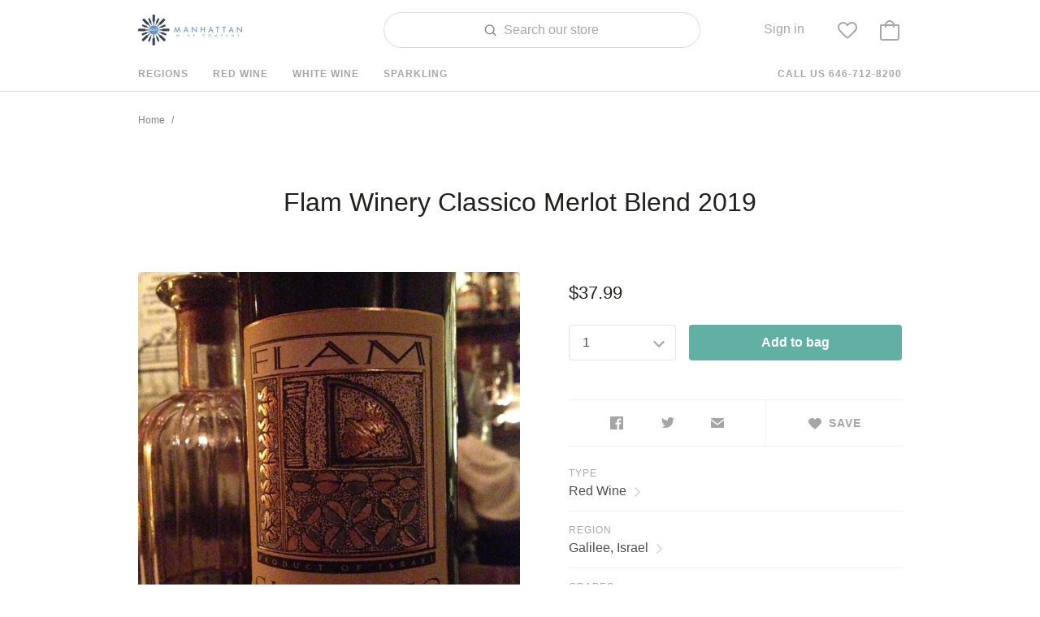

--- FILE ---
content_type: text/html; charset=utf-8
request_url: https://shopbanquet.com/mwc/products/flam-winery-classico-merlot-blend-2019/61217b387536e94f1ec83f59
body_size: 15121
content:
<!DOCTYPE html><head><meta charset="utf-8"/><meta http-equiv="X-UA-Compatible" content="IE=Edge"/><title data-react-helmet="true">Flam Winery  Classico Merlot Blend 2019 – Manhattan Wine Company</title><meta data-react-helmet="true" name="viewport" content="width=device-width, user-scalable=no"/><meta data-react-helmet="true" property="og:type" content="website"/><meta data-react-helmet="true" property="fb:app_id" content="128500384209429"/><meta data-react-helmet="true" name="twitter:site" content="@delectable"/><meta data-react-helmet="true" name="twitter:creator" content="@delectable"/><meta data-react-helmet="true" name="twitter:app:country" content="US"/><meta data-react-helmet="true" name="twitter:app:id:iphone" content="1058119446"/><meta data-react-helmet="true" name="twitter:app:id:ipad" content="1058119446"/><meta data-react-helmet="true" name="twitter:app:url:iphone" content="banquet://open"/><meta data-react-helmet="true" name="twitter:app:url:ipad" content="banquet://open"/><meta data-react-helmet="true" property="al:ios:url" content="banquet://open"/><meta data-react-helmet="true" name="apple-mobile-web-app-capable" content="yes"/><meta data-react-helmet="true" name="mobile-web-app-capable" content="yes"/><meta data-react-helmet="true" name="apple-mobile-web-app-title" content="Banquet"/><meta data-react-helmet="true" name="apple-mobile-web-app-status-bar-style" content="black"/><meta data-react-helmet="true" name="theme-color" content="#f5f5f5"/><meta data-react-helmet="true" name="description" content="Red Wine from Galilee, IsraelShop for wine and see reviews from Delectable users and Wine professionals on Banquet."/><meta data-react-helmet="true" property="og:title" content="Flam Winery  Classico Merlot Blend 2019 – Manhattan Wine Company"/><meta data-react-helmet="true" property="og:description" content="Red Wine from Galilee, IsraelShop for wine and see reviews from Delectable users and Wine professionals on Banquet."/><meta data-react-helmet="true" property="og:url" content="https://shopbanquet.com/mwc/products/flam-winery-classico-merlot-blend-2019/61217b387536e94f1ec83f59"/><meta data-react-helmet="true" name="twitter:card" content="summary_large_image"/><meta data-react-helmet="true" name="twitter:title" content="Flam Winery  Classico Merlot Blend 2019 – Manhattan Wine Company"/><meta data-react-helmet="true" name="twitter:description" content="Red Wine from Galilee, IsraelShop for wine and see reviews from Delectable users and Wine professionals on Banquet."/><meta data-react-helmet="true" property="og:image:width" content="640"/><meta data-react-helmet="true" property="og:image:height" content="640"/><meta data-react-helmet="true" property="og:image" content="https://s3.amazonaws.com/delectableCapturedPhotos/guy-sagie-1376590294-9d101680aea3_medium.jpg"/><meta data-react-helmet="true" name="twitter:image" content="https://s3.amazonaws.com/delectableCapturedPhotos/guy-sagie-1376590294-9d101680aea3_medium.jpg"/><link data-react-helmet="true" href="https://cdn.shopbanquet.com/assets/banquet/components/Banquet/images/apple-touch-icon-60.ca37731186cf16a58ff45da0c6a615db.png" rel="apple-touch-icon-precomposed"/><link data-react-helmet="true" href="https://cdn.shopbanquet.com/assets/banquet/components/Banquet/images/apple-touch-icon-76.42069d691fe5d0be7ec38e9d4c63ee35.png" sizes="76x76" rel="apple-touch-icon-precomposed"/><link data-react-helmet="true" href="https://cdn.shopbanquet.com/assets/banquet/components/Banquet/images/apple-touch-icon-120.fe152c48b9917248ea3dbbb77ab1e7d9.png" sizes="120x120" rel="apple-touch-icon-precomposed"/><link data-react-helmet="true" href="https://cdn.shopbanquet.com/assets/banquet/components/Banquet/images/apple-touch-icon-152.68cd74815e538681d2f8e02edb7552a8.png" sizes="152x152" rel="apple-touch-icon-precomposed"/><link data-react-helmet="true" href="https://cdn.shopbanquet.com/assets/banquet/components/Banquet/images/favicon.afa3de6771632498166ad66675491e36.png" rel="shortcut icon" type="image/vnd.microsoft.icon"/><link data-react-helmet="true" href="https://cdn.shopbanquet.com/assets/banquet/components/Banquet/images/favicon.afa3de6771632498166ad66675491e36.png" rel="shortcut icon" type="image/x-icon"/><script async="">!function(){var analytics=window.analytics=window.analytics||[];if(!analytics.initialize)if(analytics.invoked)window.console&&console.error&&console.error("Segment snippet included twice.");else{analytics.invoked=!0;analytics.methods=["trackSubmit","trackClick","trackLink","trackForm","pageview","identify","reset","group","track","ready","alias","page","once","off","on"];analytics.factory=function(t){return function(){var e=Array.prototype.slice.call(arguments);e.unshift(t);analytics.push(e);return analytics}};for(var t=0;t<analytics.methods.length;t++){var e=analytics.methods[t];analytics[e]=analytics.factory(e)}analytics.load=function(t){var e=document.createElement("script");e.type="text/javascript";e.async=!0;e.src=("https:"===document.location.protocol?"https://":"http://")+"cdn.segment.com/analytics.js/v1/"+t+"/analytics.min.js";var n=document.getElementsByTagName("script")[0];n.parentNode.insertBefore(e,n)};analytics.SNIPPET_VERSION="3.1.0";analytics.load("uderD3sMVTsDfXGIg5YLiY0LbnBYXdqv");}}();</script><link rel="stylesheet" href="https://cdn.shopbanquet.com/assets/banquet.baedb9029a4828bedbeb.css"/></head><body><div id="app"><div data-reactroot="" data-reactid="1" data-react-checksum="-263127531"><!-- react-empty: 2 --><div class="_8EOiv" data-reactid="3"><!-- react-empty: 4 --><script type="application/ld+json" data-reactid="5">{"@context":"http://schema.org","@type":"WebSite","name":"Manhattan Wine Company"}</script><nav class="_31-A_ _3XfFF secondarynav" data-reactid="6"><div class="_16Lot" data-reactid="7"><span class="_2DRs6" data-reactid="8"><a class="_2VEf2" href="/mwc" data-reactid="9"><img class="_2EKzS" src="https://s3.amazonaws.com/delectory-uploads-production/5643818be38b2406007e8a11_250x76.png" data-reactid="10"/></a></span><span class="iXlEb" data-reactid="11"></span><div class=" _29R5c _3h8Od" data-reactid="12"><input type="text" class="_2GbAx" value="" data-reactid="13"/><span class="_1Rvib" data-reactid="14"><img src="/assets/banquet/components/Navbar/images/nav_search.36957246e2f644e13a9bdcf251a2ad8d.png" srcset="/assets/banquet/components/Navbar/images/nav_search.7f3a6d9a6e749d1dc4e4bbb490c3ba34.svg" data-reactid="15"/><span data-reactid="16"><!-- react-text: 17 --> <!-- /react-text --><!-- react-text: 18 -->Search our store<!-- /react-text --></span></span></div><span class="iXlEb" data-reactid="19"></span><div class="_1hUij" data-reactid="20"><span data-reactid="21"><button class="_2-sdr  " data-reactid="22">Sign in</button></span><div class="_1tg0R _2XtHo _1bohh " style="display:none;" data-reactid="23"><div class="_1rmhA" data-reactid="24"><div class="dk6s5" data-reactid="25"><p class="_3VHkK" data-reactid="26"></p></div><ul class="_3TfvT" data-reactid="27"><li data-reactid="28"><a href="/mwc/order-history" data-reactid="29">Order history</a></li><li data-reactid="30"><a href="/mwc/settings" data-reactid="31">Settings</a></li><li data-reactid="32"><a href="/mwc/sign-out" data-reactid="33">Sign out</a></li></ul><a class="_1mAfP" href="https://shopbanquet.com" target="_blank" data-reactid="34"><span data-reactid="35">Powered By</span><img src="/assets/banquet/components/Footer/images/banquet_footer_logo_3x.fa8891e64e4203cd49138de4ebce0fc6.png" alt="Powered By Banquet" data-reactid="36"/></a></div></div></div><div class="_1hUij" data-reactid="37"><button class="_33WH0" data-reactid="38"><img class="_3kmKV" src="/assets/banquet/components/Navbar/images/nav_heart.a764bb5ab87e39bd3fcd3fa58b66f531.png" srcset="/assets/banquet/components/Navbar/images/nav_heart.89086f714c7f6e196a167bf3ffde56c1.svg" data-reactid="39"/></button><div class="_1tg0R _2XtHo _3ewi_" style="display:none;" data-reactid="40"><div class="_2Aj0n" data-reactid="41"><p class="_3QA5w" data-reactid="42">Saved</p><div class="_1EbUC" data-reactid="43"><div class="nY-tt" data-reactid="44"><div class="_3yld5 _1iD9n" data-reactid="45"><span class="_2SrAr" data-reactid="46">Things you save will be listed here</span></div></div></div></div></div></div><a class="_2jFRz" href="/mwc/bag" data-reactid="47"><img class="_3gA58" src="/assets/banquet/components/ShoppingCartPopover/images/nav_bag.3c2b63e77b999e8b7173bfc0679e9cca.png" srcset="/assets/banquet/components/ShoppingCartPopover/images/nav_bag.8f2f27501034d35faf9f053598d0599b.svg" data-reactid="48"/></a></div><nav class="_2Znnb" data-reactid="49"><ul class="_3LN_G" data-reactid="50"><li data-reactid="51"><a class="" href="/mwc/regions" data-reactid="52">Regions</a></li><li data-reactid="53"><a class="" href="/mwc/red-wine" data-reactid="54">Red Wine</a></li><li data-reactid="55"><a class="" href="/mwc/white-wine" data-reactid="56">White Wine</a></li><li data-reactid="57"><a class="" href="/mwc/sparkling" data-reactid="58">Sparkling</a></li><li class="owlAA" data-reactid="59"><a href="tel:1-646-712-8200" data-reactid="60"><!-- react-text: 61 -->Call us <!-- /react-text --><!-- react-text: 62 -->646-712-8200<!-- /react-text --></a></li></ul></nav></nav><section class="_7mR3c" data-reactid="63"><!-- react-empty: 64 --><div class="_1dCzi" data-reactid="65"><ul class="vXqfi" data-reactid="66"><a href="/mwc" class="_20G1p" data-reactid="67">Home</a><span class="R-J5p" data-reactid="68">/</span></ul><script type="application/ld+json" data-reactid="69">{"@context":"http://schema.org","@type":"BreadcrumbList","itemListElement":[{"@type":"ListItem","position":1,"item":{"@id":"https://shopbanquet.comundefined"}}]}</script></div><div class="_17b-8" data-reactid="70"><script type="application/ld+json" data-reactid="71">{"@context":"http://schema.org","@type":"Product","name":"Flam Winery  Classico Merlot Blend 2019","description":null,"brand":{"@type":"Organization","name":"Flam Winery"},"image":"https://s3.amazonaws.com/delectableCapturedPhotos/guy-sagie-1376590294-9d101680aea3.jpg","offers":{"@type":"Offer","priceCurrency":"USD","price":"37.99","itemCondition":"http://schema.org/NewCondition","availability":"https://schema.org/InStock","seller":{"@type":"Organization","name":"Manhattan Wine Company"}},"review":[]}</script><h1 class="_1RmUd" data-reactid="72"><!-- react-text: 73 -->Flam Winery<!-- /react-text --><!-- react-text: 74 --> <!-- /react-text --><!-- react-text: 75 --> Classico Merlot Blend 2019<!-- /react-text --></h1><div class="_1F03F" data-reactid="76"></div><div class="_1fUxc" data-reactid="77"><div class="ldxnu" data-reactid="78"><span content="https://s3.amazonaws.com/delectableCapturedPhotos/guy-sagie-1376590294-9d101680aea3_medium.jpg" data-reactid="79"></span><div class="" style="position:relative;padding-bottom:96%;transform:translateZ(0);" data-reactid="80"><div style="background-image:url(https://s3.amazonaws.com/delectableCapturedPhotos/guy-sagie-1376590294-9d101680aea3_medium.jpg);opacity:0;position:absolute;top:0;right:0;bottom:0;left:0;background-size:cover;background-position:center center;transition:opacity 0.1s ease-in;border-radius:4px;" data-reactid="81"></div></div></div><div class="_1S4PD" data-reactid="82"><div class="_2wam9" data-reactid="83"><span data-reactid="84">$37.99</span></div><div class="_1-GMM  _1qu-9" data-reactid="85"><div class="f0jC1 _3uTT0" data-reactid="86"><select class="_36qW5" data-reactid="87"><option selected="" value="1" data-reactid="88">1</option><option value="2" data-reactid="89">2</option><option value="3" data-reactid="90">3</option><option value="4" data-reactid="91">4</option></select></div><button class="_3EU3A" data-reactid="92">Add to bag</button></div><p class="_3pKqJ" data-reactid="93"></p><div class="_2CTW9" data-reactid="94"><a class="_28Vms" href="https://www.facebook.com/sharer/sharer.php?u=undefined" target="_blank" data-reactid="95"><img src="/assets/banquet/components/InventoryRecordDetail/images/facebook.b89ad7a636a0f81fe6f74da4f3b5992c.png" srcset="/assets/banquet/components/InventoryRecordDetail/images/facebook.6393609de5af68e1d24aed529111cf73.svg" alt="Share Flam Winery  Classico Merlot Blend 2019 on Facebook" data-reactid="96"/></a><a class="_28Vms" href="https://twitter.com/home?status=undefined" target="_blank" data-reactid="97"><img src="/assets/banquet/components/InventoryRecordDetail/images/twitter.b17c9f13e7a76383dbcdb99dac7abc7d.png" srcset="/assets/banquet/components/InventoryRecordDetail/images/twitter.d4d8b97e2258d2bdf2ffeae8b6e2e228.svg" alt="Share Flam Winery  Classico Merlot Blend 2019 on Twitter" data-reactid="98"/></a><a class="_28Vms" href="mailto:?subject=Flam Winery  Classico Merlot Blend 2019 at Manhattan Wine Company&amp;body=undefined" target="_blank" data-reactid="99"><img src="/assets/banquet/components/InventoryRecordDetail/images/email.5a498072e8c8d20303a43ac7e59746f1.png" srcset="/assets/banquet/components/InventoryRecordDetail/images/email.eebfa2da769bf5740f777c7d312f3d74.svg" alt="Share Flam Winery  Classico Merlot Blend 2019 via email" data-reactid="100"/></a></div><button class="nDWsI" data-reactid="101"><img src="/assets/banquet/components/InventoryRecordDetail/images/heart_filled.5c64e0ef0d02aa1de5a879ef9f0faabd.png" srcset="/assets/banquet/components/InventoryRecordDetail/images/heart_filled.a16a27a9359cfb885103fa3e93ab01cc.svg" data-reactid="102"/><span data-reactid="103">Save</span></button><div class="_2LL9c" data-reactid="104"><div class="XwD60" data-reactid="105"><div class="CP-zh _1Iocg" data-reactid="106"><label class="_38vRj" data-reactid="107">Type</label><a class="_1OdXi" href="/mwc/search?f=c:Red,a:Wine;" data-reactid="108"><!-- react-text: 109 -->Red Wine<!-- /react-text --><!-- react-text: 110 --> <!-- /react-text --><span class="_1b733" data-reactid="111"></span></a></div></div><div class="XwD60" data-reactid="112"><div class="CP-zh _1Iocg" data-reactid="113"><label class="_38vRj" data-reactid="114">Region</label><a class="_1OdXi" href="/mwc/regions/israel/galilee" data-reactid="115"><!-- react-text: 116 -->Galilee, Israel<!-- /react-text --><!-- react-text: 117 --> <!-- /react-text --><span class="_1b733" data-reactid="118"></span></a></div></div><div class="XwD60" data-reactid="119"><div class="CP-zh _1Iocg" data-reactid="120"><label class="_38vRj" data-reactid="121">Grapes</label><a class="_1OdXi" href="/mwc/search?f=v:Petit+Verdot,v:Cabernet+Franc,v:Cabernet+Sauvignon,v:Merlot;" data-reactid="122"><!-- react-text: 123 -->Petit Verdot, Cabernet Franc, Cabernet Sauvignon, Merlot<!-- /react-text --><!-- react-text: 124 --> <!-- /react-text --><span class="_1b733" data-reactid="125"></span></a></div></div><div class="XwD60" data-reactid="126"><div class="CP-zh _1Iocg" data-reactid="127"><label class="_38vRj" data-reactid="128">Volume</label><a class="_1OdXi" href="/mwc/search?f=vol:750ml;" data-reactid="129"><!-- react-text: 130 -->750ml<!-- /react-text --><!-- react-text: 131 --> <!-- /react-text --><span class="_1b733" data-reactid="132"></span></a></div></div><div class="XwD60" data-reactid="133"><div class="CP-zh _1Iocg" data-reactid="134"><label class="_38vRj" data-reactid="135">Pairs Well With</label><a class="_1OdXi" href="/mwc/search?f=p:Onion%2C+Shallot%2C+Garlic,p:Pasta,p:Venison,p:Tomato-Based,p:Potato,p:Pork,p:Chocolate+%26+Caramel,p:White+Rice,p:Mushrooms,p:Beef,p:Lamb,p:Chili+%26+Hot+Spicy,p:Salami+%26+Prosciutto,p:Exotic+Spices,p:Baking+Spices,p:Herbs,p:Chicken,p:Pungent+Cheese,p:Turkey,p:Soft+Cheese,p:Beans+%26+Peas,p:Hard+Cheese,p:Duck,p:Blue+Cheese,p:Onion;" data-reactid="136"><!-- react-text: 137 -->Onion, Shallot, Garlic, Pasta, Venison, Tomato-Based, Potato, Pork, Chocolate &amp; Caramel, White Rice, Mushrooms, Beef, Lamb, Chili &amp; Hot Spicy, Salami &amp; Prosciutto, Exotic Spices, Baking Spices, Herbs, Chicken, Pungent Cheese, Turkey, Soft Cheese, Beans &amp; Peas, Hard Cheese, Duck, Blue Cheese, Onion<!-- /react-text --><!-- react-text: 138 --> <!-- /react-text --><span class="_1b733" data-reactid="139"></span></a></div></div></div></div></div><div class="_271gK" data-reactid="140"></div><div class="_39hDz" data-reactid="141"><h4 class="_3mh9N" data-reactid="142">Ratings on Delectable</h4><div class="_34V0t" data-reactid="143"></div><div class="CP-zh _1Iocg" data-reactid="144"><a class="_1OdXi" href="https://delectable.com/delectaroute_wine_profile/602ae3c78a574d010007ff08" data-reactid="145"><img class="_3_2K-" src="/assets/banquet/components/InventoryRecordDetail/images/logo_delectable_mark_2x.7ddb241b8fce0eed3cb839715cd056b6.png" data-reactid="146"/><!-- react-text: 147 --> See all reviews and ratings on Delectable <!-- /react-text --><span class="_1b733" data-reactid="148"></span></a></div></div><!-- react-empty: 149 --></div></section><div class="_2YtQM _8ICcb " data-reactid="150"><div class="_2p8eP" data-reactid="151"><div class="_2g1EC" data-reactid="152"><p class="G_ith" data-reactid="153">Info</p><ul data-reactid="154"><li data-reactid="155"><a href="/mwc" data-reactid="156">Home</a></li><li data-reactid="157"><a href="/mwc/about" data-reactid="158">About</a></li><li data-reactid="159"><a href="/mwc/collections" data-reactid="160">Collections</a></li><li data-reactid="161"><a href="/mwc/return-and-refund-policy" data-reactid="162">Return &amp; Refund Policy</a></li><li data-reactid="163"><a href="/mwc/terms-of-service" data-reactid="164">Terms of Service</a></li><li data-reactid="165"><div class="_1ugWX" data-reactid="166"><span class="vuiAN" data-reactid="167">We accept</span><span class="_32GNL _13_vl" data-reactid="168"></span><span class="_1ZYYm _13_vl" data-reactid="169"></span><span class="_3HPs1 _13_vl" data-reactid="170"></span><span class="_1zjZY _13_vl" data-reactid="171"></span></div></li></ul></div><div class="_2g1EC" data-reactid="172"><p class="G_ith" data-reactid="173">Location</p><ul data-reactid="174"><li data-reactid="175"><span data-reactid="176"><!-- react-text: 177 -->606A West 28th Street<!-- /react-text --><!-- react-text: 178 --> <!-- /react-text --></span><br data-reactid="179"/><span data-reactid="180"><!-- react-text: 181 -->New York<!-- /react-text --><!-- react-text: 182 -->, <!-- /react-text --><!-- react-text: 183 -->NY<!-- /react-text --><!-- react-text: 184 --> <!-- /react-text --><!-- react-text: 185 -->10001<!-- /react-text --></span></li><li data-reactid="186"><br data-reactid="187"/></li><li data-reactid="188"><span data-reactid="189">Hours:</span><br data-reactid="190"/><span data-reactid="191">Monday-Friday: 11am - 8pm<br/>Saturday: 12pm - 8pm<br/>Sunday: 12pm - 7pm<br/></span></li></ul></div><div class="_2g1EC" data-reactid="192"><p class="G_ith" data-reactid="193">Contact</p><ul data-reactid="194"><li data-reactid="195"><a href="tel:1-646-712-8200" data-reactid="196">646-712-8200</a></li><li data-reactid="197"><a href="mail:shop@mwcwine.com" data-reactid="198">shop@mwcwine.com</a></li><li data-reactid="199"><div role="button" tabindex="0" class="SocialMediaShareButton SocialMediaShareButton--facebook _1o7lc" data-reactid="200"><div style="width:32px;height:32px;" data-reactid="201"><svg viewBox="0 0 64 64" width="32" height="32" class="social-icon social-icon--facebook " data-reactid="202"><g data-reactid="203"><circle cx="32" cy="32" r="31" fill="#3b5998" data-reactid="204"></circle></g><g data-reactid="205"><path d="M34.1,47V33.3h4.6l0.7-5.3h-5.3v-3.4c0-1.5,0.4-2.6,2.6-2.6l2.8,0v-4.8c-0.5-0.1-2.2-0.2-4.1-0.2 c-4.1,0-6.9,2.5-6.9,7V28H24v5.3h4.6V47H34.1z" fill="white" data-reactid="206"></path></g></svg></div></div><div role="button" tabindex="0" class="SocialMediaShareButton SocialMediaShareButton--googlePlus _1o7lc" data-reactid="207"><div style="width:32px;height:32px;" data-reactid="208"><svg viewBox="0 0 64 64" width="32" height="32" class="social-icon social-icon--google " data-reactid="209"><g data-reactid="210"><circle cx="32" cy="32" r="31" fill="#dd4b39" data-reactid="211"></circle></g><g data-reactid="212"><path d="M25.3,30.1v3.8h6.3c-0.3,1.6-1.9,4.8-6.3,4.8c-3.8,0-6.9-3.1-6.9-7s3.1-7,6.9-7c2.2,0,3.6,0.9,4.4,1.7l3-2.9c-1.9-1.8-4.4-2.9-7.4-2.9c-6.1,0-11.1,5-11.1,11.1s5,11.1,11.1,11.1c6.4,0,10.7-4.5,10.7-10.9c0-0.7-0.1-1.3-0.2-1.8H25.3L25.3,30.1z M49.8,28.9h-3.2v-3.2h-3.2v3.2h-3.2v3.2h3.2v3.2h3.2v-3.2h3.2" fill="white" data-reactid="213"></path></g></svg></div></div><div role="button" tabindex="0" class="SocialMediaShareButton SocialMediaShareButton--twitter _1o7lc" data-reactid="214"><div style="width:32px;height:32px;" data-reactid="215"><svg viewBox="0 0 64 64" width="32" height="32" class="social-icon social-icon--twitter " data-reactid="216"><g data-reactid="217"><circle cx="32" cy="32" r="31" fill="#00aced" data-reactid="218"></circle></g><g data-reactid="219"><path d="M48,22.1c-1.2,0.5-2.4,0.9-3.8,1c1.4-0.8,2.4-2.1,2.9-3.6c-1.3,0.8-2.7,1.3-4.2,1.6 C41.7,19.8,40,19,38.2,19c-3.6,0-6.6,2.9-6.6,6.6c0,0.5,0.1,1,0.2,1.5c-5.5-0.3-10.3-2.9-13.5-6.9c-0.6,1-0.9,2.1-0.9,3.3 c0,2.3,1.2,4.3,2.9,5.5c-1.1,0-2.1-0.3-3-0.8c0,0,0,0.1,0,0.1c0,3.2,2.3,5.8,5.3,6.4c-0.6,0.1-1.1,0.2-1.7,0.2c-0.4,0-0.8,0-1.2-0.1 c0.8,2.6,3.3,4.5,6.1,4.6c-2.2,1.8-5.1,2.8-8.2,2.8c-0.5,0-1.1,0-1.6-0.1c2.9,1.9,6.4,2.9,10.1,2.9c12.1,0,18.7-10,18.7-18.7 c0-0.3,0-0.6,0-0.8C46,24.5,47.1,23.4,48,22.1z" fill="white" data-reactid="220"></path></g></svg></div></div></li></ul></div></div><p class="v_vtf" data-reactid="221">WARNING: DRINKING DISTILLED SPIRITS, BEER, COOLERS, WINE AND OTHER ALCOHOLIC BEVERAGES MAY INCREASE CANCER RISK, AND, DURING PREGNANCY, CAN CAUSE BIRTH DEFECTS.</p></div></div></div></div><style type="text/css">/*! normalize.css v3.0.3 | MIT License | github.com/necolas/normalize.css */img,legend{border:0}legend,td,th{padding:0}html{font-family:sans-serif;-ms-text-size-adjust:100%;-webkit-text-size-adjust:100%}body{margin:0}article,aside,details,figcaption,figure,footer,header,hgroup,main,menu,nav,section,summary{display:block}audio,canvas,progress,video{display:inline-block;vertical-align:baseline}audio:not([controls]){display:none;height:0}[hidden],template{display:none}a{background-color:transparent}a:active,a:hover{outline:0}abbr[title]{border-bottom:1px dotted}b,optgroup,strong{font-weight:700}dfn{font-style:italic}h1{font-size:2em;margin:.67em 0}mark{background:#ff0;color:#000}small{font-size:80%}sub,sup{font-size:75%;line-height:0;position:relative;vertical-align:baseline}sup{top:-.5em}sub{bottom:-.25em}svg:not(:root){overflow:hidden}figure{margin:1em 40px}hr{-moz-box-sizing:content-box;box-sizing:content-box;height:0}pre,textarea{overflow:auto}code,kbd,pre,samp{font-family:monospace,monospace;font-size:1em}button,input,optgroup,select,textarea{color:inherit;font:inherit;margin:0}button{overflow:visible}button,select{text-transform:none}button,html input[type=button],input[type=reset],input[type=submit]{-webkit-appearance:button;cursor:pointer}button[disabled],html input[disabled]{cursor:default}button::-moz-focus-inner,input::-moz-focus-inner{border:0;padding:0}input{line-height:normal}input[type=checkbox],input[type=radio]{box-sizing:border-box;padding:0}input[type=number]::-webkit-inner-spin-button,input[type=number]::-webkit-outer-spin-button{height:auto}input[type=search]{-webkit-appearance:textfield;box-sizing:content-box}input[type=search]::-webkit-search-cancel-button,input[type=search]::-webkit-search-decoration{-webkit-appearance:none}fieldset{border:1px solid silver;margin:0 2px;padding:.35em .625em .75em}table{border-collapse:collapse;border-spacing:0}</style><style type="text/css">  html {    background-color: #ffffff;    box-sizing: border-box;  }  *, *:before, *:after {    box-sizing: inherit;  }  html, body, p, a {    margin: 0;    padding: 0;  }  body {    background-color: #ffffff;    color: #1f1f1d;    -webkit-font-smoothing: antialiased;    font-size: 14px;  }  input, textarea, button, select, a, label {    -webkit-tap-highlight-color: rgba(0,0,0,0);  }  a {    color: #1f1f1d;    text-decoration: none;    outline: none;  }  a:active {    outline: none;  }  img {    max-width: 100%;    margin: 0;  }  li, p, ol, ul {    margin: 0;    padding: 0;  }  ol, ul {    list-style: none;  }  button {    margin: 0;    outline: 0;    border: 0;    background: #ffffff;  }  button:active, button:focus {    outline: 0;  }  input, textarea, select, fieldset {    margin: 0;    -webkit-appearance: none;  }  input:active, textarea:active, input:focus, textarea:focus {    outline: 0;  }  input::-webkit-input-placeholder {    color: #94938f;  }  input:-moz-placeholder {    color: #94938f;  }  input::-moz-placeholder {    color: #94938f;  }  input:-ms-input-placeholder {    color: #94938f;  }</style><script>window.Banquet={"context":{"dispatcher":{"stores":{"RouteStore":{"currentUrl":"\u002Fmwc\u002Fproducts\u002Fflam-winery-classico-merlot-blend-2019\u002F61217b387536e94f1ec83f59","currentNavigate":{"transactionId":4394927793181998,"url":"\u002Fmwc\u002Fproducts\u002Fflam-winery-classico-merlot-blend-2019\u002F61217b387536e94f1ec83f59"},"currentNavigateError":null,"isNavigateComplete":true,"routes":null},"CustomerStore":{"currentCustomer":{"id":"691e6caa2a8fd5c54313acbb","name":null,"email":null,"phone":null,"identifiers":[],"shipping_addresses":[],"payment_methods":[],"submittedOrderWithRememberMe":false,"preferences":{"zip_code":null,"email_notifications":true,"push_notifications":false},"notification_settings":[],"hasPassword":false},"dismissCookies":false},"ShoppingCartStore":{"shoppingCarts":{"5633be7782ba6006007ec6bd":{"id":"691e6caa48dbfa344b1609de","alerts":[],"shipping_method_id":null,"shipping_address_id":null,"payment_method_id":null,"has_alcohol":false,"checkout_message":{"text":"Checkout","attributes":[{"type":"color","value":"#ffffff","range":{"start":0,"length":8}}]},"marketing_message":null,"items":[],"shipping_methods":[],"invoice":[{"type":"subtotal","name":"Subtotal","value":"$0.00","value_in_cents":0,"color":"#333333","inventory_record_id":null},{"type":"sales_tax","name":"Sales tax","value":"$0.00","value_in_cents":0,"color":"#333333","inventory_record_id":null},{"type":"total","name":"Total","value":"$0.00","value_in_cents":0,"color":"#000000","inventory_record_id":null}],"store":{"id":"5633be7782ba6006007ec6bd","name":"Manhattan Wine Company","marketing_message":"Handpicked gems from wine's legends and vanguards","editorial_text":null,"avatar_photo_hash":{"url":"https:\u002F\u002Fs3.amazonaws.com\u002Fdelectory-uploads-production\u002Fmanhattan_avatar.jpg","child_resolutions":[{"url":"https:\u002F\u002Fs3.amazonaws.com\u002Fdelectory-uploads-production\u002Fmanhattan_avatar_nano.jpg","width":50,"height":50},{"url":"https:\u002F\u002Fs3.amazonaws.com\u002Fdelectory-uploads-production\u002Fmanhattan_avatar_micro.jpg","width":110,"height":110},{"url":"https:\u002F\u002Fs3.amazonaws.com\u002Fdelectory-uploads-production\u002Fmanhattan_avatar_thumb.jpg","width":150,"height":150},{"url":"https:\u002F\u002Fs3.amazonaws.com\u002Fdelectory-uploads-production\u002Fmanhattan_avatar_250x250.jpg","width":250,"height":250},{"url":"https:\u002F\u002Fs3.amazonaws.com\u002Fdelectory-uploads-production\u002Fmanhattan_avatar_450x450.jpg","width":450,"height":450},{"url":"https:\u002F\u002Fs3.amazonaws.com\u002Fdelectory-uploads-production\u002Fmanhattan_avatar_medium.jpg","width":640,"height":640}]},"logo_photo_hash":{"url":"https:\u002F\u002Fs3.amazonaws.com\u002Fdelectory-uploads-production\u002F5643818be38b2406007e8a11.png","child_resolutions":[{"url":"https:\u002F\u002Fs3.amazonaws.com\u002Fdelectory-uploads-production\u002F5643818be38b2406007e8a11_50x15.png","width":50,"height":15},{"url":"https:\u002F\u002Fs3.amazonaws.com\u002Fdelectory-uploads-production\u002F5643818be38b2406007e8a11_110x33.png","width":110,"height":33},{"url":"https:\u002F\u002Fs3.amazonaws.com\u002Fdelectory-uploads-production\u002F5643818be38b2406007e8a11_150x45.png","width":150,"height":45},{"url":"https:\u002F\u002Fs3.amazonaws.com\u002Fdelectory-uploads-production\u002F5643818be38b2406007e8a11_250x76.png","width":250,"height":76},{"url":"https:\u002F\u002Fs3.amazonaws.com\u002Fdelectory-uploads-production\u002F5643818be38b2406007e8a11_450x136.png","width":450,"height":136},{"url":"https:\u002F\u002Fs3.amazonaws.com\u002Fdelectory-uploads-production\u002F5643818be38b2406007e8a11_640x193.png","width":640,"height":193}]},"screensaver_photo_hash":null,"background_photo_hash":{"url":"https:\u002F\u002Fs3.amazonaws.com\u002Fdelectory-uploads-production\u002F564b9611f03e470600399391.jpg","child_resolutions":[{"url":"https:\u002F\u002Fs3.amazonaws.com\u002Fdelectory-uploads-production\u002F564b9611f03e470600399391_50x38.jpg","width":50,"height":38},{"url":"https:\u002F\u002Fs3.amazonaws.com\u002Fdelectory-uploads-production\u002F564b9611f03e470600399391_110x83.jpg","width":110,"height":83},{"url":"https:\u002F\u002Fs3.amazonaws.com\u002Fdelectory-uploads-production\u002F564b9611f03e470600399391_150x113.jpg","width":150,"height":113},{"url":"https:\u002F\u002Fs3.amazonaws.com\u002Fdelectory-uploads-production\u002F564b9611f03e470600399391_250x188.jpg","width":250,"height":188},{"url":"https:\u002F\u002Fs3.amazonaws.com\u002Fdelectory-uploads-production\u002F564b9611f03e470600399391_450x338.jpg","width":450,"height":338},{"url":"https:\u002F\u002Fs3.amazonaws.com\u002Fdelectory-uploads-production\u002F564b9611f03e470600399391_640x480.jpg","width":640,"height":480}]},"kiosk_code":null,"location":"New York, NY","min_price_in_cents":0,"max_price_in_cents":20000,"policy_url":"https:\u002F\u002Fs3.amazonaws.com\u002Fdelectory-uploads-production\u002Fstore_policies\u002Fmanhattanwine-store-policy.html","about_url":"\u002Fmwc\u002Fabout?webview=true","contact_email":null,"phone_pretty":null,"phone_href_format":null,"description":"We are very passionate about what we do and we take our mission - to do everything we can to help our clients enjoy their wine collections - very seriously.  Opened in July 2015, our wine shop is a natural evolution of our core mission to improve our clients’ drinking and collecting experience. Located in the historic Terminal Stores building in the rapidly expanding West Chelsea neighborhood of Manhattan, our modern, yet rustic shop was years in the making and not an enterprise we entered into without great thought.\n","address":null,"hours":null,"banner":null,"slug":"mwc","domain":null,"referral_link_url":null,"navigation":[],"refund_policy":"","terms_of_service":""},"coupon_code":null,"has_expired_coupon":true,"promotion":null}},"errors":{},"requestStatusByStoreId":{}},"InventoryRecordStore":{"orderedEntities":[],"entities":{"61217b387536e94f1ec83f59":{"id":"61217b387536e94f1ec83f59","brand":"Flam Winery","name":" Classico Merlot Blend 2019","description":null,"units":null,"photo_hash":{"url":"https:\u002F\u002Fs3.amazonaws.com\u002FdelectableCapturedPhotos\u002Fguy-sagie-1376590294-9d101680aea3.jpg","child_resolutions":[{"url":"https:\u002F\u002Fs3.amazonaws.com\u002FdelectableCapturedPhotos\u002Fguy-sagie-1376590294-9d101680aea3_nano.jpg","width":50,"height":50},{"url":"https:\u002F\u002Fs3.amazonaws.com\u002FdelectableCapturedPhotos\u002Fguy-sagie-1376590294-9d101680aea3_micro.jpg","width":110,"height":110},{"url":"https:\u002F\u002Fs3.amazonaws.com\u002FdelectableCapturedPhotos\u002Fguy-sagie-1376590294-9d101680aea3_thumb.jpg","width":150,"height":150},{"url":"https:\u002F\u002Fs3.amazonaws.com\u002FdelectableCapturedPhotos\u002Fguy-sagie-1376590294-9d101680aea3_250x250.jpg","width":250,"height":250},{"url":"https:\u002F\u002Fs3.amazonaws.com\u002FdelectableCapturedPhotos\u002Fguy-sagie-1376590294-9d101680aea3_450x450.jpg","width":450,"height":450},{"url":"https:\u002F\u002Fs3.amazonaws.com\u002FdelectableCapturedPhotos\u002Fguy-sagie-1376590294-9d101680aea3_medium.jpg","width":640,"height":640}]},"price_text":"$37.99","sale_price_text":null,"sale_discount_text":null,"featured":false,"max_purchase_quantity":4,"reviews_url":"https:\u002F\u002Fdelectable.com\u002Fwine_profile\u002F602ae3c78a574d010007ff08?webview=true","web_reviews_url":"https:\u002F\u002Fdelectable.com\u002Fdelectaroute_wine_profile\u002F602ae3c78a574d010007ff08","ratings":[],"customer_context":{"bookmarked":false},"slug":"flam-winery-classico-merlot-blend-2019","availability":"available","attributes":[{"type":"text_link","object":{"header":"Type","text":"Red Wine","deeplink":"banquet:\u002F\u002Fsearch?store_id=5633be7782ba6006007ec6bd&query=color%3ARed%20alcohol_type%3AWine","url":"\u002Fmwc\u002Fsearch?f=c:Red,a:Wine;"}},{"type":"text_link","object":{"header":"Region","text":"Galilee, Israel","deeplink":"banquet:\u002F\u002Fsearch?store_id=5633be7782ba6006007ec6bd&query=region%3AIsrael%20region%3AGalilee","url":"\u002Fmwc\u002Fregions\u002Fisrael\u002Fgalilee"}},{"type":"text_link","object":{"header":"Grapes","text":"Petit Verdot, Cabernet Franc, Cabernet Sauvignon, Merlot","deeplink":"banquet:\u002F\u002Fsearch?store_id=5633be7782ba6006007ec6bd&query=varietal%3APetit-Verdot%20varietal%3ACabernet-Franc%20varietal%3ACabernet-Sauvignon%20varietal%3AMerlot","url":"\u002Fmwc\u002Fsearch?f=v:Petit+Verdot,v:Cabernet+Franc,v:Cabernet+Sauvignon,v:Merlot;"}},{"type":"text_link","object":{"header":"Volume","text":"750ml","deeplink":"banquet:\u002F\u002Fsearch?store_id=5633be7782ba6006007ec6bd&query=volume%3A750ml","url":"\u002Fmwc\u002Fsearch?f=vol:750ml;"}},{"type":"text_link","object":{"header":"Pairs Well With","text":"Onion, Shallot, Garlic, Pasta, Venison, Tomato-Based, Potato, Pork, Chocolate & Caramel, White Rice, Mushrooms, Beef, Lamb, Chili & Hot Spicy, Salami & Prosciutto, Exotic Spices, Baking Spices, Herbs, Chicken, Pungent Cheese, Turkey, Soft Cheese, Beans & Peas, Hard Cheese, Duck, Blue Cheese, Onion","deeplink":"banquet:\u002F\u002Fsearch?store_id=5633be7782ba6006007ec6bd&query=wine_pairing%3AOnion%2C-Shallot%2C-Garlic%20wine_pairing%3APasta%20wine_pairing%3AVenison%20wine_pairing%3ATomato-Based%20wine_pairing%3APotato%20wine_pairing%3APork%20wine_pairing%3AChocolate-%26-Caramel%20wine_pairing%3AWhite-Rice%20wine_pairing%3AMushrooms%20wine_pairing%3ABeef%20wine_pairing%3ALamb%20wine_pairing%3AChili-%26-Hot-Spicy%20wine_pairing%3ABeef%20wine_pairing%3AVenison%20wine_pairing%3ASalami-%26-Prosciutto%20wine_pairing%3AChili-%26-Hot-Spicy%20wine_pairing%3APotato%20wine_pairing%3AExotic-Spices%20wine_pairing%3ALamb%20wine_pairing%3AWhite-Rice%20wine_pairing%3ABaking-Spices%20wine_pairing%3AHerbs%20wine_pairing%3APasta%20wine_pairing%3AChicken%20wine_pairing%3AMushrooms%20wine_pairing%3APungent-Cheese%20wine_pairing%3ATurkey%20wine_pairing%3ATomato-Based%20wine_pairing%3ASoft-Cheese%20wine_pairing%3APork%20wine_pairing%3ABeans-%26-Peas%20wine_pairing%3AHard-Cheese%20wine_pairing%3ADuck%20wine_pairing%3AOnion%2C-Shallot%2C-Garlic%20wine_pairing%3AExotic-Spices%20wine_pairing%3ABaking-Spices%20wine_pairing%3AHard-Cheese%20wine_pairing%3ABlue-Cheese%20wine_pairing%3AChili-%26-Hot-Spicy%20wine_pairing%3APungent-Cheese%20wine_pairing%3APotato%20wine_pairing%3AWhite-Rice%20wine_pairing%3AHerbs%20wine_pairing%3ATomato-Based%20wine_pairing%3APasta%20wine_pairing%3AMushrooms%20wine_pairing%3AOnion%2C-Shallot%2C-Garlic%20wine_pairing%3ASalami-%26-Prosciutto%20wine_pairing%3ABeef%20wine_pairing%3ASoft-Cheese%20wine_pairing%3AChicken%20wine_pairing%3ALamb%20wine_pairing%3ATurkey%20wine_pairing%3APork%20wine_pairing%3ADuck%20wine_pairing%3AVenison%20wine_pairing%3ALamb%20wine_pairing%3ABaking-Spices%20wine_pairing%3APotato%20wine_pairing%3APasta%20wine_pairing%3AExotic-Spices%20wine_pairing%3AChicken%20wine_pairing%3AHerbs%20wine_pairing%3ATurkey%20wine_pairing%3AWhite-Rice%20wine_pairing%3AHard-Cheese%20wine_pairing%3APungent-Cheese%20wine_pairing%3AChili-%26-Hot-Spicy%20wine_pairing%3AMushrooms%20wine_pairing%3ABeef%20wine_pairing%3AOnion%20wine_pairing%3ASoft-Cheese%20wine_pairing%3ADuck%20wine_pairing%3APork%20wine_pairing%3ABeans-%26-Peas%20wine_pairing%3ATomato-Based","url":"\u002Fmwc\u002Fsearch?f=p:Onion%2C+Shallot%2C+Garlic,p:Pasta,p:Venison,p:Tomato-Based,p:Potato,p:Pork,p:Chocolate+%26+Caramel,p:White+Rice,p:Mushrooms,p:Beef,p:Lamb,p:Chili+%26+Hot+Spicy,p:Salami+%26+Prosciutto,p:Exotic+Spices,p:Baking+Spices,p:Herbs,p:Chicken,p:Pungent+Cheese,p:Turkey,p:Soft+Cheese,p:Beans+%26+Peas,p:Hard+Cheese,p:Duck,p:Blue+Cheese,p:Onion;"}}],"reviews":[{"type":"delectable","header":"Ratings on Delectable","objects":[]}],"wine_sku_id":"61217b38654e760100ad4698"}},"currentFilters":[],"currentPagination":{"offset":0,"limit":15,"totalResults":1},"currentSorter":{"key":"rating","direction":"desc"},"currentEntityId":"61217b387536e94f1ec83f59","requestStatusByEntityId":{"61217b387536e94f1ec83f59":"Done"},"stats":null,"statsByStoreId":{},"similarProductCategoriesByInventoryRecordId":{},"suggestedFilters":[],"currentRouteName":null}}},"plugins":{"UserAgentPlugin":{"useragent":{"isMobile":false,"isTablet":false,"isiPad":false,"isiPod":false,"isiPhone":false,"isAndroid":false,"isBlackberry":false,"isOpera":false,"isIE":false,"isEdge":false,"isIECompatibilityMode":false,"isSafari":false,"isFirefox":false,"isWebkit":false,"isChrome":true,"isKonqueror":false,"isOmniWeb":false,"isSeaMonkey":false,"isFlock":false,"isAmaya":false,"isEpiphany":false,"isDesktop":true,"isWindows":false,"isLinux":false,"isLinux64":false,"isMac":true,"isChromeOS":false,"isBada":false,"isSamsung":false,"isRaspberry":false,"isBot":false,"isCurl":false,"isAndroidTablet":false,"isWinJs":false,"isKindleFire":false,"isSilk":false,"isCaptive":false,"isSmartTV":false,"silkAccelerated":false,"browser":"Chrome","version":"131.0.0.0","os":"OS X","platform":"Apple Mac","geoIp":{},"source":"Mozilla\u002F5.0 (Macintosh; Intel Mac OS X 10_15_7) AppleWebKit\u002F537.36 (KHTML, like Gecko) Chrome\u002F131.0.0.0 Safari\u002F537.36; ClaudeBot\u002F1.0; +claudebot@anthropic.com)","isiOs":false,"isBanquetForAndroid":false}},"AnalyticsPlugin":{"deviceId":"691e6caa8eb2ace3f4729fb5","version":"1.85.0"},"DelectoryApiPlugin":{"delectoryApi":{"session_key":"691e6caa2a8fd5c54313acbb","session_token":"GsvJ6SRLUQxEuOWw3wiJf62lUMC7JV2Q"}}}},"plugins":{"BanquetRouteManagerPlugin":{"store":{"id":"5633be7782ba6006007ec6bd","name":"Manhattan Wine Company","marketing_message":"Handpicked gems from wine's legends and vanguards","editorial_text":null,"avatar_photo_hash":{"url":"https:\u002F\u002Fs3.amazonaws.com\u002Fdelectory-uploads-production\u002Fmanhattan_avatar.jpg","child_resolutions":[{"url":"https:\u002F\u002Fs3.amazonaws.com\u002Fdelectory-uploads-production\u002Fmanhattan_avatar_nano.jpg","width":50,"height":50},{"url":"https:\u002F\u002Fs3.amazonaws.com\u002Fdelectory-uploads-production\u002Fmanhattan_avatar_micro.jpg","width":110,"height":110},{"url":"https:\u002F\u002Fs3.amazonaws.com\u002Fdelectory-uploads-production\u002Fmanhattan_avatar_thumb.jpg","width":150,"height":150},{"url":"https:\u002F\u002Fs3.amazonaws.com\u002Fdelectory-uploads-production\u002Fmanhattan_avatar_250x250.jpg","width":250,"height":250},{"url":"https:\u002F\u002Fs3.amazonaws.com\u002Fdelectory-uploads-production\u002Fmanhattan_avatar_450x450.jpg","width":450,"height":450},{"url":"https:\u002F\u002Fs3.amazonaws.com\u002Fdelectory-uploads-production\u002Fmanhattan_avatar_medium.jpg","width":640,"height":640}]},"logo_photo_hash":{"url":"https:\u002F\u002Fs3.amazonaws.com\u002Fdelectory-uploads-production\u002F5643818be38b2406007e8a11.png","child_resolutions":[{"url":"https:\u002F\u002Fs3.amazonaws.com\u002Fdelectory-uploads-production\u002F5643818be38b2406007e8a11_50x15.png","width":50,"height":15},{"url":"https:\u002F\u002Fs3.amazonaws.com\u002Fdelectory-uploads-production\u002F5643818be38b2406007e8a11_110x33.png","width":110,"height":33},{"url":"https:\u002F\u002Fs3.amazonaws.com\u002Fdelectory-uploads-production\u002F5643818be38b2406007e8a11_150x45.png","width":150,"height":45},{"url":"https:\u002F\u002Fs3.amazonaws.com\u002Fdelectory-uploads-production\u002F5643818be38b2406007e8a11_250x76.png","width":250,"height":76},{"url":"https:\u002F\u002Fs3.amazonaws.com\u002Fdelectory-uploads-production\u002F5643818be38b2406007e8a11_450x136.png","width":450,"height":136},{"url":"https:\u002F\u002Fs3.amazonaws.com\u002Fdelectory-uploads-production\u002F5643818be38b2406007e8a11_640x193.png","width":640,"height":193}]},"screensaver_photo_hash":null,"background_photo_hash":{"url":"https:\u002F\u002Fs3.amazonaws.com\u002Fdelectory-uploads-production\u002F564b9611f03e470600399391.jpg","child_resolutions":[{"url":"https:\u002F\u002Fs3.amazonaws.com\u002Fdelectory-uploads-production\u002F564b9611f03e470600399391_50x38.jpg","width":50,"height":38},{"url":"https:\u002F\u002Fs3.amazonaws.com\u002Fdelectory-uploads-production\u002F564b9611f03e470600399391_110x83.jpg","width":110,"height":83},{"url":"https:\u002F\u002Fs3.amazonaws.com\u002Fdelectory-uploads-production\u002F564b9611f03e470600399391_150x113.jpg","width":150,"height":113},{"url":"https:\u002F\u002Fs3.amazonaws.com\u002Fdelectory-uploads-production\u002F564b9611f03e470600399391_250x188.jpg","width":250,"height":188},{"url":"https:\u002F\u002Fs3.amazonaws.com\u002Fdelectory-uploads-production\u002F564b9611f03e470600399391_450x338.jpg","width":450,"height":338},{"url":"https:\u002F\u002Fs3.amazonaws.com\u002Fdelectory-uploads-production\u002F564b9611f03e470600399391_640x480.jpg","width":640,"height":480}]},"kiosk_code":null,"location":"New York, NY","min_price_in_cents":650,"max_price_in_cents":20000,"policy_url":"https:\u002F\u002Fs3.amazonaws.com\u002Fdelectory-uploads-production\u002Fstore_policies\u002Fmanhattanwine-store-policy.html","about_url":null,"contact_email":"shop@mwcwine.com","phone_pretty":"646-712-8200","phone_href_format":"1-646-712-8200","description":"We are very passionate about what we do and we take our mission - to do everything we can to help our clients enjoy their wine collections - very seriously.  Opened in July 2015, our wine shop is a natural evolution of our core mission to improve our clients’ drinking and collecting experience. Located in the historic Terminal Stores building in the rapidly expanding West Chelsea neighborhood of Manhattan, our modern, yet rustic shop was years in the making and not an enterprise we entered into without great thought.\n","address":{"id":"5633be9782ba6006007ec6da","name":null,"addr1":"606A West 28th Street","addr2":null,"city":"New York","state":"NY","zip_code":"10001","country":"United States","phone":null,"latitude":40.752124,"longitude":-74.005231,"map_url":"http:\u002F\u002Fmaps.apple.com\u002F?address=606A,West,28th,Street,New+York,new york"},"hours":"Monday-Friday: 11am - 8pm\nSaturday: 12pm - 8pm\nSunday: 12pm - 7pm\n","banner":null,"slug":"mwc","domain":null,"referral_link_url":"http:\u002F\u002Ftxt.shopbanquet.com\u002FMWC-Banquet","navigation":[{"text":"Regions","url":"\u002Fmwc\u002Fregions","results":1103,"children":[{"text":"France","url":"\u002Fmwc\u002Fregions\u002Ffrance","results":584,"children":[{"text":"Burgundy","url":"\u002Fmwc\u002Fregions\u002Ffrance\u002Fburgundy","results":249},{"text":"Loire Valley","url":"\u002Fmwc\u002Fregions\u002Ffrance\u002Floire-valley","results":73},{"text":"Rhône","url":"\u002Fmwc\u002Fregions\u002Ffrance\u002Frh%C3%B4ne","results":60},{"text":"Champagne","url":"\u002Fmwc\u002Fregions\u002Ffrance\u002Fchampagne","results":49},{"text":"Jura","url":"\u002Fmwc\u002Fregions\u002Ffrance\u002Fjura","results":36},{"text":"Bordeaux","url":"\u002Fmwc\u002Fregions\u002Ffrance\u002Fbordeaux","results":28},{"text":"Languedoc Roussillon","url":"\u002Fmwc\u002Fregions\u002Ffrance\u002Flanguedoc-roussillon","results":27},{"text":"Corsica","url":"\u002Fmwc\u002Fregions\u002Ffrance\u002Fcorsica","results":20},{"text":"Provence","url":"\u002Fmwc\u002Fregions\u002Ffrance\u002Fprovence","results":18},{"text":"Savoie","url":"\u002Fmwc\u002Fregions\u002Ffrance\u002Fsavoie","results":6},{"text":"Alsace","url":"\u002Fmwc\u002Fregions\u002Ffrance\u002Falsace","results":4},{"text":"Southwest France","url":"\u002Fmwc\u002Fregions\u002Ffrance\u002Fsouthwest-france","results":2},{"text":"Cognac","url":"\u002Fmwc\u002Fregions\u002Ffrance\u002Fcognac","results":1}]},{"text":"Italy","url":"\u002Fmwc\u002Fregions\u002Fitaly","results":238,"children":[{"text":"Piedmont","url":"\u002Fmwc\u002Fregions\u002Fitaly\u002Fpiedmont","results":125},{"text":"Tuscany","url":"\u002Fmwc\u002Fregions\u002Fitaly\u002Ftuscany","results":42},{"text":"Sicily","url":"\u002Fmwc\u002Fregions\u002Fitaly\u002Fsicily","results":17},{"text":"Veneto","url":"\u002Fmwc\u002Fregions\u002Fitaly\u002Fveneto","results":8},{"text":"Abruzzi","url":"\u002Fmwc\u002Fregions\u002Fitaly\u002Fabruzzi","results":7},{"text":"Friuli-Venezia Giulia","url":"\u002Fmwc\u002Fregions\u002Fitaly\u002Ffriuli-venezia-giulia","results":7},{"text":"Lombardia","url":"\u002Fmwc\u002Fregions\u002Fitaly\u002Flombardia","results":6},{"text":"Umbria","url":"\u002Fmwc\u002Fregions\u002Fitaly\u002Fumbria","results":5},{"text":"Campania","url":"\u002Fmwc\u002Fregions\u002Fitaly\u002Fcampania","results":4},{"text":"Emilia-Romagna","url":"\u002Fmwc\u002Fregions\u002Fitaly\u002Femilia-romagna","results":3},{"text":"Lazio","url":"\u002Fmwc\u002Fregions\u002Fitaly\u002Flazio","results":3},{"text":"Marche","url":"\u002Fmwc\u002Fregions\u002Fitaly\u002Fmarche","results":3},{"text":"Liguria","url":"\u002Fmwc\u002Fregions\u002Fitaly\u002Fliguria","results":2},{"text":"Trentino-Alto Adige","url":"\u002Fmwc\u002Fregions\u002Fitaly\u002Ftrentino-alto-adige","results":2},{"text":"Sardinia","url":"\u002Fmwc\u002Fregions\u002Fitaly\u002Fsardinia","results":1},{"text":"Valle d'Aosta","url":"\u002Fmwc\u002Fregions\u002Fitaly\u002Fvalle-d'aosta","results":1}]},{"text":"Spain","url":"\u002Fmwc\u002Fregions\u002Fspain","results":94,"children":[{"text":"Galicia","url":"\u002Fmwc\u002Fregions\u002Fspain\u002Fgalicia","results":25},{"text":"Canary Islands","url":"\u002Fmwc\u002Fregions\u002Fspain\u002Fcanary-islands","results":20},{"text":"Castilla y León","url":"\u002Fmwc\u002Fregions\u002Fspain\u002Fcastilla-y-le%C3%B3n","results":10},{"text":"Madrid","url":"\u002Fmwc\u002Fregions\u002Fspain\u002Fmadrid","results":8},{"text":"Catalunya","url":"\u002Fmwc\u002Fregions\u002Fspain\u002Fcatalunya","results":6},{"text":"Andalucía","url":"\u002Fmwc\u002Fregions\u002Fspain\u002Fandaluc%C3%ADa","results":5},{"text":"La Rioja","url":"\u002Fmwc\u002Fregions\u002Fspain\u002Fla-rioja","results":5},{"text":"Valencia","url":"\u002Fmwc\u002Fregions\u002Fspain\u002Fvalencia","results":4},{"text":"Balearic Islands","url":"\u002Fmwc\u002Fregions\u002Fspain\u002Fbalearic-islands","results":2},{"text":"Castilla-La Mancha","url":"\u002Fmwc\u002Fregions\u002Fspain\u002Fcastilla-la-mancha","results":2},{"text":"País Vasco","url":"\u002Fmwc\u002Fregions\u002Fspain\u002Fpa%C3%ADs-vasco","results":2},{"text":"Navarra","url":"\u002Fmwc\u002Fregions\u002Fspain\u002Fnavarra","results":1}]},{"text":"California","url":"\u002Fmwc\u002Fregions\u002Fcalifornia","results":65,"children":[{"text":"Napa Valley","url":"\u002Fmwc\u002Fregions\u002Fcalifornia\u002Fnapa-valley","results":39},{"text":"Sonoma County","url":"\u002Fmwc\u002Fregions\u002Fcalifornia\u002Fsonoma-county","results":13},{"text":"Central Coast","url":"\u002Fmwc\u002Fregions\u002Fcalifornia\u002Fcentral-coast","results":6},{"text":"San Francisco Bay","url":"\u002Fmwc\u002Fregions\u002Fcalifornia\u002Fsan-francisco-bay","results":4},{"text":"North Coast","url":"\u002Fmwc\u002Fregions\u002Fcalifornia\u002Fnorth-coast","results":2}]},{"text":"Germany","url":"\u002Fmwc\u002Fregions\u002Fgermany","results":35,"children":[{"text":"Mosel","url":"\u002Fmwc\u002Fregions\u002Fgermany\u002Fmosel","results":16},{"text":"Nahe","url":"\u002Fmwc\u002Fregions\u002Fgermany\u002Fnahe","results":12},{"text":"Rheingau","url":"\u002Fmwc\u002Fregions\u002Fgermany\u002Frheingau","results":3},{"text":"Rheinhessen","url":"\u002Fmwc\u002Fregions\u002Fgermany\u002Frheinhessen","results":2},{"text":"Baden","url":"\u002Fmwc\u002Fregions\u002Fgermany\u002Fbaden","results":1},{"text":"Franken","url":"\u002Fmwc\u002Fregions\u002Fgermany\u002Ffranken","results":1}]},{"text":"Portugal","url":"\u002Fmwc\u002Fregions\u002Fportugal","results":31,"children":[{"text":"Beiras","url":"\u002Fmwc\u002Fregions\u002Fportugal\u002Fbeiras","results":9},{"text":"Açores","url":"\u002Fmwc\u002Fregions\u002Fportugal\u002Fa%C3%A7ores","results":6},{"text":"Douro","url":"\u002Fmwc\u002Fregions\u002Fportugal\u002Fdouro","results":5},{"text":"Madeira","url":"\u002Fmwc\u002Fregions\u002Fportugal\u002Fmadeira","results":4},{"text":"Minho","url":"\u002Fmwc\u002Fregions\u002Fportugal\u002Fminho","results":4},{"text":"Alentejano","url":"\u002Fmwc\u002Fregions\u002Fportugal\u002Falentejano","results":2},{"text":"Lisboa","url":"\u002Fmwc\u002Fregions\u002Fportugal\u002Flisboa","results":1}]},{"text":"Oregon","url":"\u002Fmwc\u002Fregions\u002Foregon","results":11,"children":[{"text":"Willamette Valley","url":"\u002Fmwc\u002Fregions\u002Foregon\u002Fwillamette-valley","results":8}]},{"text":"Australia","url":"\u002Fmwc\u002Fregions\u002Faustralia","results":9,"children":[{"text":"South Australia","url":"\u002Fmwc\u002Fregions\u002Faustralia\u002Fsouth-australia","results":4},{"text":"Victoria","url":"\u002Fmwc\u002Fregions\u002Faustralia\u002Fvictoria","results":3},{"text":"New South Wales","url":"\u002Fmwc\u002Fregions\u002Faustralia\u002Fnew-south-wales","results":1}]},{"text":"Chile","url":"\u002Fmwc\u002Fregions\u002Fchile","results":6,"children":[{"text":"South Region","url":"\u002Fmwc\u002Fregions\u002Fchile\u002Fsouth-region","results":5},{"text":"Central Valley","url":"\u002Fmwc\u002Fregions\u002Fchile\u002Fcentral-valley","results":1}]},{"text":"Argentina","url":"\u002Fmwc\u002Fregions\u002Fargentina","results":5,"children":[{"text":"Cuyo","url":"\u002Fmwc\u002Fregions\u002Fargentina\u002Fcuyo","results":3},{"text":"Patagonia","url":"\u002Fmwc\u002Fregions\u002Fargentina\u002Fpatagonia","results":2}]}]},{"text":"Red Wine","url":"\u002Fmwc\u002Fred-wine","results":690,"children":[{"children":[{"text":"Barbera","url":"\u002Fmwc\u002Fred-wine\u002Fbarbera","results":11},{"text":"Blaufränkisch","url":"\u002Fmwc\u002Fred-wine\u002Fblaufr%C3%A4nkisch","results":2},{"text":"Bonarda","url":"\u002Fmwc\u002Fred-wine\u002Fbonarda","results":3},{"text":"Cabernet Franc","url":"\u002Fmwc\u002Fred-wine\u002Fcabernet-franc","results":33},{"text":"Cabernet Sauvignon","url":"\u002Fmwc\u002Fred-wine\u002Fcabernet-sauvignon","results":49},{"text":"Carignan","url":"\u002Fmwc\u002Fred-wine\u002Fcarignan","results":7},{"text":"Cinsault","url":"\u002Fmwc\u002Fred-wine\u002Fcinsault","results":10},{"text":"Corvina","url":"\u002Fmwc\u002Fred-wine\u002Fcorvina","results":2},{"text":"Corvina Blend","url":"\u002Fmwc\u002Fred-wine\u002Fcorvina-blend","results":2},{"text":"Counoise","url":"\u002Fmwc\u002Fred-wine\u002Fcounoise","results":3},{"text":"Dolcetto","url":"\u002Fmwc\u002Fred-wine\u002Fdolcetto","results":10},{"text":"Frappato","url":"\u002Fmwc\u002Fred-wine\u002Ffrappato","results":2},{"text":"Freisa","url":"\u002Fmwc\u002Fred-wine\u002Ffreisa","results":6},{"text":"Gamay","url":"\u002Fmwc\u002Fred-wine\u002Fgamay","results":33},{"text":"Garnacha","url":"\u002Fmwc\u002Fred-wine\u002Fgarnacha","results":10},{"text":"Garnacha Tintorera","url":"\u002Fmwc\u002Fred-wine\u002Fgarnacha-tintorera","results":4},{"text":"Graciano","url":"\u002Fmwc\u002Fred-wine\u002Fgraciano","results":3},{"text":"Grenache","url":"\u002Fmwc\u002Fred-wine\u002Fgrenache","results":23},{"text":"Grenache Blend","url":"\u002Fmwc\u002Fred-wine\u002Fgrenache-blend","results":2},{"text":"Grolleau","url":"\u002Fmwc\u002Fred-wine\u002Fgrolleau","results":3},{"text":"Listan Negro","url":"\u002Fmwc\u002Fred-wine\u002Flistan-negro","results":8},{"text":"Malbec","url":"\u002Fmwc\u002Fred-wine\u002Fmalbec","results":5},{"text":"Mataro","url":"\u002Fmwc\u002Fred-wine\u002Fmataro","results":3},{"text":"Mazuelo","url":"\u002Fmwc\u002Fred-wine\u002Fmazuelo","results":2},{"text":"Mencía","url":"\u002Fmwc\u002Fred-wine\u002Fmenc%C3%ADa","results":10},{"text":"Merenzao","url":"\u002Fmwc\u002Fred-wine\u002Fmerenzao","results":4},{"text":"Merlot","url":"\u002Fmwc\u002Fred-wine\u002Fmerlot","results":22},{"text":"Montepulciano","url":"\u002Fmwc\u002Fred-wine\u002Fmontepulciano","results":2},{"text":"Mourvedre","url":"\u002Fmwc\u002Fred-wine\u002Fmourvedre","results":7},{"text":"Mourvedre Blend","url":"\u002Fmwc\u002Fred-wine\u002Fmourvedre-blend","results":3},{"text":"Nebbiolo","url":"\u002Fmwc\u002Fred-wine\u002Fnebbiolo","results":93},{"text":"Nebbiolo Blend","url":"\u002Fmwc\u002Fred-wine\u002Fnebbiolo-blend","results":3},{"text":"Nerello Cappuccio","url":"\u002Fmwc\u002Fred-wine\u002Fnerello-cappuccio","results":3},{"text":"Nerello Mascalese","url":"\u002Fmwc\u002Fred-wine\u002Fnerello-mascalese","results":6},{"text":"Nielluccio","url":"\u002Fmwc\u002Fred-wine\u002Fnielluccio","results":5},{"text":"Petit Verdot","url":"\u002Fmwc\u002Fred-wine\u002Fpetit-verdot","results":8},{"text":"Pineau d'Aunis","url":"\u002Fmwc\u002Fred-wine\u002Fpineau-d'aunis","results":3},{"text":"Pinot Noir","url":"\u002Fmwc\u002Fred-wine\u002Fpinot-noir","results":166},{"text":"Poulsard","url":"\u002Fmwc\u002Fred-wine\u002Fpoulsard","results":4},{"text":"Red Blend","url":"\u002Fmwc\u002Fred-wine\u002Fred-blend","results":30},{"text":"Red Bordeaux Blend","url":"\u002Fmwc\u002Fred-wine\u002Fred-bordeaux-blend","results":25},{"text":"Red Rhone Blend","url":"\u002Fmwc\u002Fred-wine\u002Fred-rhone-blend","results":16},{"text":"Sagrantino","url":"\u002Fmwc\u002Fred-wine\u002Fsagrantino","results":3},{"text":"Sangiovese","url":"\u002Fmwc\u002Fred-wine\u002Fsangiovese","results":30},{"text":"Sangiovese Blend","url":"\u002Fmwc\u002Fred-wine\u002Fsangiovese-blend","results":8},{"text":"Sciacarello","url":"\u002Fmwc\u002Fred-wine\u002Fsciacarello","results":6},{"text":"Syrah","url":"\u002Fmwc\u002Fred-wine\u002Fsyrah","results":56},{"text":"Tempranillo","url":"\u002Fmwc\u002Fred-wine\u002Ftempranillo","results":7},{"text":"Trousseau","url":"\u002Fmwc\u002Fred-wine\u002Ftrousseau","results":7},{"text":"Vespolina","url":"\u002Fmwc\u002Fred-wine\u002Fvespolina","results":3}]}]},{"text":"White Wine","url":"\u002Fmwc\u002Fwhite-wine","results":370,"children":[{"children":[{"text":"Albana","url":"\u002Fmwc\u002Fwhite-wine\u002Falbana","results":1},{"text":"Albariño","url":"\u002Fmwc\u002Fwhite-wine\u002Falbari%C3%B1o","results":6},{"text":"Aligoté","url":"\u002Fmwc\u002Fwhite-wine\u002Faligot%C3%A9","results":9},{"text":"Altesse","url":"\u002Fmwc\u002Fwhite-wine\u002Faltesse","results":2},{"text":"Alvarinho","url":"\u002Fmwc\u002Fwhite-wine\u002Falvarinho","results":3},{"text":"Arinto","url":"\u002Fmwc\u002Fwhite-wine\u002Farinto","results":3},{"text":"Arneis","url":"\u002Fmwc\u002Fwhite-wine\u002Farneis","results":1},{"text":"Assyrtiko","url":"\u002Fmwc\u002Fwhite-wine\u002Fassyrtiko","results":1},{"text":"Avesso","url":"\u002Fmwc\u002Fwhite-wine\u002Favesso","results":1},{"text":"Bical","url":"\u002Fmwc\u002Fwhite-wine\u002Fbical","results":2},{"text":"Bourboulenc","url":"\u002Fmwc\u002Fwhite-wine\u002Fbourboulenc","results":2},{"text":"Carricante","url":"\u002Fmwc\u002Fwhite-wine\u002Fcarricante","results":4},{"text":"Cerceal Branco","url":"\u002Fmwc\u002Fwhite-wine\u002Fcerceal-branco","results":2},{"text":"Champagne Blend","url":"\u002Fmwc\u002Fwhite-wine\u002Fchampagne-blend","results":14},{"text":"Chardonnay","url":"\u002Fmwc\u002Fwhite-wine\u002Fchardonnay","results":106},{"text":"Chenin Blanc","url":"\u002Fmwc\u002Fwhite-wine\u002Fchenin-blanc","results":28},{"text":"Clairette","url":"\u002Fmwc\u002Fwhite-wine\u002Fclairette","results":2},{"text":"Encruzado","url":"\u002Fmwc\u002Fwhite-wine\u002Fencruzado","results":3},{"text":"Erbaluce","url":"\u002Fmwc\u002Fwhite-wine\u002Ferbaluce","results":2},{"text":"Fiano","url":"\u002Fmwc\u002Fwhite-wine\u002Ffiano","results":2},{"text":"Friulano","url":"\u002Fmwc\u002Fwhite-wine\u002Ffriulano","results":2},{"text":"Grüner Veltliner","url":"\u002Fmwc\u002Fwhite-wine\u002Fgr%C3%BCner-veltliner","results":4},{"text":"Jacquère","url":"\u002Fmwc\u002Fwhite-wine\u002Fjacqu%C3%A8re","results":2},{"text":"Listan Blanco","url":"\u002Fmwc\u002Fwhite-wine\u002Flistan-blanco","results":6},{"text":"Maccabeu","url":"\u002Fmwc\u002Fwhite-wine\u002Fmaccabeu","results":2},{"text":"Malvasia","url":"\u002Fmwc\u002Fwhite-wine\u002Fmalvasia","results":5},{"text":"Malvasia Fina","url":"\u002Fmwc\u002Fwhite-wine\u002Fmalvasia-fina","results":2},{"text":"Marsanne","url":"\u002Fmwc\u002Fwhite-wine\u002Fmarsanne","results":6},{"text":"Melon de Bourgogne","url":"\u002Fmwc\u002Fwhite-wine\u002Fmelon-de-bourgogne","results":6},{"text":"Palomino Fino","url":"\u002Fmwc\u002Fwhite-wine\u002Fpalomino-fino","results":2},{"text":"Picpoul","url":"\u002Fmwc\u002Fwhite-wine\u002Fpicpoul","results":2},{"text":"Pinot Grigio","url":"\u002Fmwc\u002Fwhite-wine\u002Fpinot-grigio","results":5},{"text":"Pinot Meunier","url":"\u002Fmwc\u002Fwhite-wine\u002Fpinot-meunier","results":5},{"text":"Pinot Noir","url":"\u002Fmwc\u002Fwhite-wine\u002Fpinot-noir","results":12},{"text":"Prosecco","url":"\u002Fmwc\u002Fwhite-wine\u002Fprosecco","results":2},{"text":"Ribolla Gialla","url":"\u002Fmwc\u002Fwhite-wine\u002Fribolla-gialla","results":2},{"text":"Riesling","url":"\u002Fmwc\u002Fwhite-wine\u002Friesling","results":32},{"text":"Roussanne","url":"\u002Fmwc\u002Fwhite-wine\u002Froussanne","results":5},{"text":"Sauvignon Blanc","url":"\u002Fmwc\u002Fwhite-wine\u002Fsauvignon-blanc","results":16},{"text":"Savagnin","url":"\u002Fmwc\u002Fwhite-wine\u002Fsavagnin","results":6},{"text":"Sémillon-Sauvignon Blanc Blend","url":"\u002Fmwc\u002Fwhite-wine\u002Fs%C3%A9millon-sauvignon-blanc-blend","results":2},{"text":"Sylvaner","url":"\u002Fmwc\u002Fwhite-wine\u002Fsylvaner","results":3},{"text":"Timorasso","url":"\u002Fmwc\u002Fwhite-wine\u002Ftimorasso","results":2},{"text":"Trebbiano","url":"\u002Fmwc\u002Fwhite-wine\u002Ftrebbiano","results":6},{"text":"Ugni Blanc","url":"\u002Fmwc\u002Fwhite-wine\u002Fugni-blanc","results":4},{"text":"Verdelho","url":"\u002Fmwc\u002Fwhite-wine\u002Fverdelho","results":2},{"text":"Verdicchio","url":"\u002Fmwc\u002Fwhite-wine\u002Fverdicchio","results":4},{"text":"Vermentino","url":"\u002Fmwc\u002Fwhite-wine\u002Fvermentino","results":5},{"text":"White Blend","url":"\u002Fmwc\u002Fwhite-wine\u002Fwhite-blend","results":26},{"text":"White Rhone Blend","url":"\u002Fmwc\u002Fwhite-wine\u002Fwhite-rhone-blend","results":2}]}]},{"text":"Sparkling","url":"\u002Fmwc\u002Fsparkling","results":66}],"refund_policy":"We are not responsible for any breakage or damage of wine by the carrier and you are responsible for all insurance as well as shipping costs in accordance with our shipping policies. \n\nManhattan Wine Co. will replace a 'defective' wine returned to us with within 30 days with a sales receipt for an exchange of equal value or store credit. Because we cannot control storage conditions outside of our premises, we cannot exchange unopened bottles of wine after 30 days.  Cancelled orders are subject to a 15 % restocking fee.","terms_of_service":"Shipping Policy\n\nYou must be 21 or older to order wine or spirits. By placing your order, you claim you are older than 21 years of age. All shipments of alcoholic beverages require an adult signature upon delivery, therefore we cannot ship to P.O. Boxes. \n\nIf you would like your wine shipped to you, we will contract with a third party carrier on your behalf to ship; by requesting delivery of your order you authorize us to do so. We are not responsible for any breakage or damage of wine by the carrier and you are responsible for all insurance as well as shipping costs in accordance with our shipping policies. We make no representations as to your legal rights to ship or import wine from the state in which you reside or into any other state; you are solely responsible for complying with all applicable laws, obtaining all necessary license or permits, and paying all taxes or other amounts due.\n\nDue to restrictive regulations we cannot ship to the following states: Alabama, Arkansas, Delaware, Kentucky, Maryland, Massachusetts, Mississippi, Montana, New Hampshire, North Dakota, Oklahoma, Pennsylvania, Rhode Island, South Dakota, Texas, and Utah. This list is subject to change from time to time, so please give us a call to discuss shipping\u002Fdelivery options if you reside in one of these states.  For questions regarding international or consolidated shipments, please give us a call to discuss your situation: 646-712-8200.\n\nWe can ship spirits only within New York State.\n\nAll shipments are made via third party carrier and any associated shipping charges will be calculated at checkout.\n\nExtreme Weather Conditions\n\nManhattan Wine Company will not ship your wine when it is too hot or too cold. We will glady store your wine free of charge in our temperature controlled conditions until it is safe to ship. If you are shipping to the West Coast, we recommend shipping on a Monday to avoid any chance of the wine sitting in a warehouse over the weekend. Anyone requiring shipping in extreme weather and not using expedited services will be required to sign a shipping waiver.\n\nRefund\u002FCancellation\n\nManhattan Wine Co. will replace a 'defective' wine returned to us with within 30 days with a sales receipt for an exchange of equal value or store credit. Because we cannot control storage conditions outside of our premises, we cannot exchange unopened bottles of wine after 30 days.  Cancelled orders are subject to a 15 % restocking fee."}}}};</script><script>window.ENV="production";</script><script src="//d2wy8f7a9ursnm.cloudfront.net/bugsnag-3.min.js" data-appversion="1.85.0" data-releasestage="production" data-apikey="4271031d5bd2fcf7af810a3719a19093"></script><script src="https://cdn.shopbanquet.com/assets/banquet.4aab043c4ce6181a9e76.js" async=""></script><script type="text/javascript" src="https://maps.googleapis.com/maps/api/js?key=AIzaSyBVBSWmf3dz5-WoOiwB0IzuZ9x1_UXgXkg&amp;libraries=places" async=""></script><script type="text/javascript" src="https://js.stripe.com/v2/" async=""></script><script>document.addEventListener("touchstart", function(){}, true);</script></body></html>

--- FILE ---
content_type: text/css
request_url: https://cdn.shopbanquet.com/assets/banquet.baedb9029a4828bedbeb.css
body_size: 140036
content:
@keyframes _2KwRC{0%{transform:translateX(600px)}to{transform:translateX(0)}}@keyframes Hq0rY{0%{transform:translateX(0)}to{transform:translateX(600px)}}.tvLaB{height:100%}.tvLaB body{overflow:hidden}._2azRm{position:fixed;top:0;left:0;width:100%;height:100%;z-index:201;background-color:rgba(0,0,0,.5);display:block;overflow-y:scroll}._3-UyW{top:250px;left:calc(50% - 280px);width:560px;z-index:201;height:auto;margin-bottom:65px;border-radius:2px;overflow:hidden}._3-UyW,.uhkMz{position:absolute}.uhkMz{top:0;left:0;width:100%;padding:12px;background:#fff}._3ahrm{text-align:center;font-size:18px;font-weight:500;margin:0}._1ARrC,.m2eDL{position:absolute}._1ARrC{bottom:0;left:0;width:100%;padding:12px;height:60px;background:#fff}._1ARrC:after{clear:both;content:"";display:table}._1mgyy,._2Fgyv{font-size:14px;padding:8px 12px}._2Fgyv{float:left}._1mgyy{float:right;background:#cd595a;color:#fff;border-radius:3px}.V7iL-{position:absolute;top:0;left:auto;right:0;width:600px;height:100%;z-index:200;margin-bottom:0;animation:_2KwRC .15s linear .05s 1 normal both;-webkit-backface-visibility:hidden;backface-visibility:hidden;perspective:1000}._2z87H{animation:Hq0rY .15s linear 0s 1 normal both}@media screen and (max-height:900px){._3-UyW{top:100px}}._3b3Qo{display:-webkit-box;display:-moz-box;display:box;display:-moz-flex;display:-ms-flexbox;display:flex;padding-bottom:15px;background:#fff}._3b3Qo .r4ihE{box-flex:0;-moz-flex:0 1 140px;-ms-flex:0 1 140px;flex:0 1 140px;margin-right:20px}._3b3Qo .r4ihE ._2E6-A{width:100%;left:0}.r4ihE{border:0;padding:0;background:transparent}.r4ihE ._3KqMC,.r4ihE .SI6yv{font-size:14px;line-height:20px;padding:7px 10px;width:100%;border:1px solid #dbd7d3;border-radius:2px}.r4ihE ._3KqMC{min-height:180px;resize:none}.r4ihE ._3KqMC:disabled{border-color:#f4f4f4;background:#f4f4f4}.r4ihE ._2E6-A,.r4ihE ._2mXqJ{display:block;font-size:12px;margin-bottom:6px}.r4ihE ._2mXqJ{font-weight:500;font-size:11px;text-transform:uppercase;color:rgba(0,0,0,.4);letter-spacing:.08em}.r4ihE ._37Zo4{display:block;vertical-align:bottom;color:#2db26c;font-size:14px;line-height:20px;margin-top:22px;padding:7px 0 7px 10px;text-align:right}.r4ihE ._2OSHF{display:inline-block;margin:0;vertical-align:middle;width:14px;height:14px;border:1px solid rgba(0,0,0,.3);border-radius:50%}.r4ihE ._2OSHF:checked{background:#2db26c;box-shadow:inset 0 0 0 2px #fff}.r4ihE ._2OSHF~._2E6-A{display:inline-block;margin-left:14px}.r4ihE ._2OSHF~._2E6-A~.SI6yv{margin-left:28px}.r4ihE ._243mV{position:relative;padding:0 12px}.r4ihE ._243mV input[type=checkbox]{display:inline-block;vertical-align:top;visibility:hidden;width:18px;height:18px;margin:0;vertical-align:middle}.r4ihE ._243mV input[type=checkbox]:checked~label:before{background:url(/assets/client/images/checkbox_checked.ef47f9b8a9694b9a2e7cbaae2d193de1.svg) no-repeat 50%;background-size:18px}.r4ihE ._243mV label{-webkit-user-select:none;-moz-user-select:none;-ms-user-select:none;user-select:none;display:inline-block;vertical-align:top;cursor:pointer;margin-left:16px;color:rgba(0,0,0,.7);font-size:16px;line-height:24px}.r4ihE ._243mV label:after{clear:both;content:"";display:table}@media (max-width:500px){.r4ihE ._243mV label{width:calc(100% - 36px)}}.r4ihE ._243mV label:before{content:"";position:absolute;width:18px;height:18px;left:12px;top:3px;border:0;background:url(/assets/client/images/checkbox_unchecked.99d06517c179b3424102952abc673d9f.svg) no-repeat 50%;background-size:18px}@keyframes loadingSpinner{0%{transform:rotate(0deg)}to{transform:rotate(1turn)}}.Popover{z-index:300}.Popover-body{position:relative;display:inline-flex;flex-direction:column;padding:17px 20px 17px 14px;background:#fff;border-radius:2px;margin-left:38%;margin-right:-38%;box-shadow:0 0 12px 0 rgba(0,0,0,.15),0 1px 4px 0 rgba(0,0,0,.35)}.Popover-body:after{content:"";position:absolute;bottom:100%;left:15px;top:0;border:4px solid #fff;border-color:#fff #fff transparent transparent;transform-origin:0 0;transform:rotate(-45deg);box-shadow:1px -2px 3px -1px rgba(0,0,0,.25)}.Popover-tip{display:none}.loading-spinner,.loading-spinner--teal{width:26px;height:26px;margin:5px auto;font-size:10px;position:relative;text-indent:-9999em;border-top:2px solid #2db26c;border-right:2px solid #2db26c;border-bottom:2px solid #2db26c;border-left:2px solid #fff;border-radius:50%;transform:translateZ(0);animation:loadingSpinner 1.1s infinite linear}.loading-spinner--teal{border-top:2px solid #62afa4;border-right:2px solid #62afa4;border-bottom:2px solid #62afa4}.loading-spinner--white{display:block;width:20px;height:20px;margin:14px auto 16px;font-size:10px;position:relative;text-indent:-9999em;border-top:2px solid #fff;border-right:2px solid #fff;border-bottom:2px solid #fff;border-left:2px solid transparent;border-radius:50%;transform:translateZ(0);animation:loadingSpinner 1.1s infinite linear}._2TwMi._2Vhig ._2YYjI{color:#f35b5c;border-color:#f35b5c}._2TwMi._1SNzs ._2YYjI{color:#ef6e56;border-color:#ef6e56}._2TwMi._2tN84 ._2YYjI{color:#eb8350;border-color:#eb8350}._2TwMi._3eS3l ._2YYjI{color:#e59c48;border-color:#e59c48}._2TwMi ._11ekp{color:rgba(0,0,0,.5);font-size:14px}._2TwMi ._2YYjI{min-width:32px;font-weight:500;border-radius:4px;color:#f35b5c;border:1px solid #f35b5c;padding:0 4px;font-size:12px}._2TwMi ._2YYjI+._11ekp{margin-left:8px}._1hUij{position:relative}._1tg0R{z-index:300;position:absolute;top:115%;width:auto;background:#fff;border-radius:2px;padding:17px 14px;box-shadow:0 0 12px 0 rgba(0,0,0,.15),0 1px 4px 0 rgba(0,0,0,.35)}._1RkU2,._1RkU2:after{left:15px}._2XtHo,._2XtHo:after{right:15px}._2uSSz{text-align:center;padding-top:100px;width:100%;color:rgba(0,0,0,.6)}._2uSSz ._1nDxs{font-size:40px;font-weight:500}._2uSSz ._2A_du{font-size:24px;font-weight:400}._29R5c{box-flex:0;-moz-flex:0 1 390px;-ms-flex:0 1 390px;flex:0 1 390px;position:relative;z-index:1}@media (max-width:500px){._29R5c{margin-top:3px;box-flex:1;-moz-flex:1 1 auto;-ms-flex:1 1 auto;flex:1 1 auto}}._29R5c._2MFUE ._1Rvib{left:112px;left:calc(50% - 38px)}._29R5c ._2GbAx{height:44px;border-radius:100px;margin:0;font-size:16px;font-weight:400;width:100%;background:transparent;border:1px solid rgba(0,0,0,.15);padding-left:16px;padding-right:45px;text-align:left}._29R5c ._2GbAx:focus{border-color:#62afa4}._29R5c ._2GbAx:focus+._2Zozx{background-image:url(/assets/banquet/components/InventorySearch/images/icon_search_bar_highlight.5ea69e66e0cd174015e2dc1a7e657be6.svg)}._29R5c ._1Rvib{-webkit-user-select:none;-moz-user-select:none;-ms-user-select:none;user-select:none;z-index:-1;position:absolute;top:12px;left:122px;left:calc(50% - 73px)}._29R5c ._1Rvib img{width:20px;height:20px;margin-right:2px;vertical-align:middle}._29R5c ._1Rvib span{vertical-align:middle;line-height:20px;color:rgba(0,0,0,.35);font-size:16px;font-weight:400}._29R5c ._2Zozx{display:none;position:absolute;top:12px;right:16px;background-color:transparent;background-image:url(/assets/banquet/components/InventorySearch/images/icon_search_bar.dcecbec927ae2c6aafd9221dca9311e8.svg);background-repeat:no-repeat;background-position:50%;background-size:20px 20px;width:20px;height:20px;z-index:2;opacity:.7}@media (min-width:1024px){._29R5c ._2Zozx{transition:opacity .1s linear}._29R5c ._2Zozx:hover{opacity:1}}._29R5c ._2oxq7{padding:0;float:right;margin-top:7px}._29R5c ._2oxq7 img{opacity:.7}._29R5c._3h8Od ._2Zozx{display:block}@media (max-width:500px){.promobanner--open ._29R5c ._2UdHh{top:104px}}._1_PNe{margin-left:30px}._1LP0m,._3TWMH{vertical-align:middle}._1LP0m{width:30px;height:20px;display:inline-block;margin-right:6px}._2GMka{background:url(/assets/client/images/card_visa.3ca49c5e9e1a43edee74cab1662a3b10.svg) no-repeat 50%;background-size:cover}._2GmwM{background:url(/assets/client/images/card_american_express.63175fa7dbe7a1d4fee4ada2e269d096.svg) no-repeat 50%;background-size:cover}._2GkuA{background:url(/assets/client/images/card_mastercard.e9e4dc897ec14be1cf89b5fb22a8f5c4.svg) no-repeat 50%;background-size:cover}._3J4LP{background:url(/assets/client/images/card_discover.0f2feb3eabd5bfe701e8b459d2fc0575.svg) no-repeat 50%;background-size:cover}._20TLb{background:url(/assets/client/images/card_nologo.28d451f3051194171e912d0f859be5f9.svg) no-repeat 50%;background-size:cover}._3opbO{background:url(/assets/client/images/cc_applepay_3x.88b722328a9fda74edb3b6ca922d361e.png) no-repeat 50%;background-size:cover}.g07J8{background:url(/assets/client/images/cc_androidpay_3x.3bfb8b89f3b785172ceff453e30836d3.png) no-repeat 50%;background-size:cover}._2yzTB{position:relative;color:#62afa4;width:100%;text-align:left;font-size:16px;background:#fff;border:1px solid rgba(0,0,0,.1);padding:9px 15px;border-radius:3px 3px 0 0;margin-top:-1px;cursor:pointer}._2yzTB:after{clear:both;content:"";display:table}._2yzTB:hover{background:#fafafa}._2yzTB:first-child{border-radius:3px 3px 0 0}._2yzTB .F4Pv2{color:#1f1f1d;font-size:16px}._2yzTB ._1AWkf{color:#94938f;display:block;font-size:14px;margin-top:6px}._3nToz{background:#fafafa}._3bDy1{padding-top:10px;position:relative;text-align:left}._26a0H{width:100%;border:1px solid rgba(0,0,0,.1);border-radius:3px;padding:9px 20px;margin-bottom:10px;font-size:16px;line-height:24px}._26a0H:focus{border-color:#62afa4}._1low6{padding:0;list-style:none}._1Lh2g{max-height:0;overflow:hidden;border-width:0}._1zf2n{width:524px;left:calc(50% - 239px)}.uGNeW{position:relative;background:#fff;padding:16px 32px 40px;min-height:340px;border-radius:3px}.uGNeW ._2uN8w{font-size:24px;font-weight:400;line-height:38px;margin:0 0 36px;padding:0;text-align:center}@media (max-width:500px){.uGNeW ._2uN8w{font-size:18px;line-height:26px;margin:23px 0 25px}}.bS73P{position:relative;color:#62afa4;width:100%;text-align:left;font-size:16px;line-height:24px;background:#fff;border:1px solid rgba(0,0,0,.1);padding:7px 15px 9px;border-radius:4px 4px 0 0;margin-top:-1px}.bS73P:after{clear:both;content:"";display:table}@media (min-width:1024px){.bS73P:hover{background:#fafafa}}.bS73P:first-child{margin-top:20px;border-radius:4px 4px 0 0}.bS73P:first-child:last-child{border-radius:4px}.bS73P:last-child{border-radius:0 0 4px 4px}.bS73P ._1pgg1{color:#1f1f1d}.bS73P ._1PAOb{display:inline-block;width:100px;text-align:right;padding:0;font-size:16px;color:#f35b5c;background:transparent}._3PfUX{display:inline-block;visibility:hidden;width:18px;height:18px;margin:0;vertical-align:middle}._3PfUX:checked~.PmMmx:before{background:url(/assets/banquet/components/images/radio_checked.367e5b145dc67a0192d8748391af0cfc.svg) no-repeat 50%;background-size:18px}.PmMmx{-webkit-user-select:none;-moz-user-select:none;-ms-user-select:none;user-select:none;display:inline-block;width:calc(100% - 138px);cursor:pointer;margin-left:16px}.PmMmx:after{clear:both;content:"";display:table}.PmMmx:before{content:"";position:absolute;width:18px;height:18px;left:15px;top:12px;border:0;background:url(/assets/banquet/components/images/radio_unchecked.87b25e96d5c7dcf9b0f1624adb4b4959.svg) no-repeat 50%;background-size:18px}.PmMmx>span{display:block}._1wat-,._17Ppc{display:block;width:100%;padding:12px 0 13px;background-color:#62afa4;color:#fff;font-size:16px;font-weight:500;text-align:center;border-radius:3px;margin-top:16px}._1wat-:disabled,._17Ppc:disabled{background-color:#84c0b8}._1wat- .loading-spinner--white,._17Ppc .loading-spinner--white{margin:0 auto;height:19px;width:19px}.ciCP7{background:#f35b5c;color:#fff;display:block;width:100%;line-height:34px;border-radius:3px;margin-bottom:10px;text-align:center}._3f4_8{position:relative}._3f4_8:after{content:"";position:absolute;top:14px;right:12px;width:16px;height:16px;background:url(/assets/banquet/components/images/lock.d914653d237a41b5fd74c16106a44358.svg) no-repeat 50%;background-size:cover}._3f4_8 input::-webkit-inner-spin-button,._3f4_8 input::-webkit-outer-spin-button{-webkit-appearance:none;margin:0}._3f4_8 ._3diHW{position:absolute;top:15px;left:15px}._3f4_8 ._3diHW+input{padding-left:58px}._36jq-{background:#fff;border:1px solid rgba(0,0,0,.1);border-radius:4px;padding:9px 15px;font-size:16px;line-height:24px}._36jq-:focus{border-color:#62afa4}.RtjzL{border-color:#f35b5c!important}._2Piv4{width:100%;margin-bottom:8px}._3wLeP,.H8GIY{width:104px;width:calc(31.778% - 5px);max-width:104px}.H8GIY{margin-right:8px}._3wLeP{margin-right:7px}._1aKAm{width:120px;width:calc(36.443% - 5px);max-width:120px;float:right}._1V0Lu{margin-top:20px}._1V0Lu:after{clear:both;content:"";display:table}._1V0Lu ._1vjuq{color:#a3a7a6;line-height:20px}@media (max-width:320px){._1V0Lu ._1vjuq{display:block;margin-bottom:5px}}._1V0Lu ._3diHW{float:right}._1V0Lu ._3diHW:first-child{margin-right:0}._3YpT6{padding-top:16px}._3YpT6 ._36Azp{text-align:center;font-size:24px;margin:0 0 36px}._3diHW{width:30px;height:20px;vertical-align:middle;display:inline-block;margin-right:6px}._1BY10{background:url(/assets/client/images/card_visa.3ca49c5e9e1a43edee74cab1662a3b10.svg) no-repeat 50%;background-size:cover}._3xoN1{background:url(/assets/client/images/card_american_express.63175fa7dbe7a1d4fee4ada2e269d096.svg) no-repeat 50%;background-size:cover}._3bF3t{background:url(/assets/client/images/card_mastercard.e9e4dc897ec14be1cf89b5fb22a8f5c4.svg) no-repeat 50%;background-size:cover}._1k89-{background:url(/assets/client/images/card_discover.0f2feb3eabd5bfe701e8b459d2fc0575.svg) no-repeat 50%;background-size:cover}._2UCDu{background:url(/assets/client/images/card_nologo.28d451f3051194171e912d0f859be5f9.svg) no-repeat 50%;background-size:cover}._17OzB{background:url(/assets/client/images/cc_applepay_3x.88b722328a9fda74edb3b6ca922d361e.png) no-repeat 50%;background-size:cover}.BwSPp{background:url(/assets/client/images/cc_androidpay_3x.3bfb8b89f3b785172ceff453e30836d3.png) no-repeat 50%;background-size:cover}._1trpO{position:absolute;top:20px;left:16px;padding:0;margin:0;background:transparent;border:0}._1trpO img{width:30px;height:30px}@media (max-width:500px){._1zf2n{top:0!important;right:0!important;bottom:0!important;left:0!important;border-radius:0!important;margin:0!important;width:100%!important;overflow:auto}.uGNeW{min-height:100%;border-radius:0;overflow:hidden;padding:0 16px 40px}.bS73P:first-child{margin-top:4px}}.tHl67{position:relative;color:#62afa4;width:100%;text-align:left;font-size:16px;line-height:24px;background:#fff;border:1px solid rgba(0,0,0,.1);padding:8px 14px 10px;border-radius:4px 3px 0 0;margin-top:-1px}.tHl67:after{clear:both;content:"";display:table}@media (min-width:1024px){.tHl67:hover{background:#fafafa}}.tHl67:first-child{margin-top:20px;border-radius:4px 4px 0 0}.tHl67:first-child:last-child{border-radius:4px}.tHl67:last-child{border-radius:0 0 4px 4px}.tHl67 ._3gdf6{display:inline-block;width:60px;padding:0;text-align:right;background:transparent}._3KdIO{text-align:center;font-size:16px}._3KdIO p{color:rgba(0,0,0,.35);padding:18px 0 24px}._3KdIO button{color:#62afa4;padding:0}._1r5PH{padding-top:10px}._1vEjV{text-align:left;font-size:16px;line-height:24px;background:#fff;border:1px solid rgba(0,0,0,.1);border-radius:4px;padding:9px 15px;margin-bottom:8px;width:100%}._1vEjV:focus{border-color:#62afa4}._2EcZ1{display:inline-block;width:203px;width:calc(50% - 4px)}._2EcZ1~._2EcZ1{margin-left:8px}.pf6a9{border-color:#f35b5c!important}.Ow2aB{width:524px;left:calc(50% - 262px)}._12Sqd{background:#fff;padding:16px 32px 32px;min-height:496px;border-radius:4px}._12Sqd ._3dhow{font-size:24px;font-weight:400;line-height:38px;margin:0 0 24px;padding:0;text-align:center}@media (max-width:500px){._12Sqd ._3dhow{font-size:18px;line-height:26px;margin:23px 0 25px}}._3xErp{position:relative;color:#62afa4;width:100%;text-align:left;font-size:16px;line-height:24px;background:#fff;border:1px solid rgba(0,0,0,.1);padding:8px 14px 10px;border-radius:4px 3px 0 0;margin-top:-1px}._3xErp:after{clear:both;content:"";display:table}@media (min-width:1024px){._3xErp:hover{background:#fafafa}}._3xErp:first-child{margin-top:20px;border-radius:4px 4px 0 0}._3xErp:first-child:last-child{border-radius:4px}._3xErp:last-child{border-radius:0 0 4px 4px}._3xErp ._10Nts{display:inline-block;width:60px;padding:0;text-align:right;background:transparent}._3n4wr{text-align:center;font-size:16px}._3n4wr p{color:rgba(0,0,0,.35);padding:18px 0 24px}._3n4wr button{color:#62afa4;padding:0}._2IkQO{display:inline-block;vertical-align:top;visibility:hidden;width:18px;height:18px;margin:0;vertical-align:middle}._2IkQO:checked~.c-NiQ:before{background:url(/assets/banquet/components/images/radio_checked.367e5b145dc67a0192d8748391af0cfc.svg) no-repeat 50%;background-size:18px}.c-NiQ{-webkit-user-select:none;-moz-user-select:none;-ms-user-select:none;user-select:none;display:inline-block;vertical-align:top;cursor:pointer;margin-left:16px;width:calc(100% - 94px);color:rgba(0,0,0,.7)}.c-NiQ:after{clear:both;content:"";display:table}.c-NiQ:before{content:"";position:absolute;width:18px;height:18px;left:15px;top:14px;border:0;background:url(/assets/banquet/components/images/radio_unchecked.87b25e96d5c7dcf9b0f1624adb4b4959.svg) no-repeat 50%;background-size:18px}._2fZvy,.c-NiQ>span{display:block}._2fZvy{width:100%;padding:12px 0 13px;background-color:#62afa4;color:#fff;font-size:16px;font-weight:500;text-align:center;border-radius:4px;margin-top:20px}._2fZvy:disabled{background-color:#84c0b8}._2fZvy .loading-spinner--white{margin:0 auto;height:19px;width:19px}._3wjgk{background:#f35b5c;color:#fff;display:block;width:100%;line-height:34px;border-radius:4px;margin-bottom:10px;text-align:center}._39DJM{text-align:left;font-size:16px;line-height:24px;background:#fff;border:1px solid rgba(0,0,0,.1);border-radius:4px;padding:9px 15px;margin-bottom:8px;width:100%}._39DJM:focus{border-color:#62afa4}._2QTes{display:inline-block;width:203px;width:calc(50% - 4px)}._2QTes~._2QTes{margin-left:8px}._1SHaZ{border-color:#f35b5c!important}.WCDjC{position:absolute;top:20px;left:16px;padding:0;margin:0;background:transparent;border:0}@media (max-width:500px){.WCDjC{top:22px;left:12px}}.WCDjC img{width:30px;height:30px}.gli2t{display:block;margin:16px auto 0;padding:0;font-size:16px;color:#f35b5c}@media (max-width:500px){.Ow2aB{top:0!important;right:0!important;bottom:0!important;left:0!important;border-radius:0!important;margin:0!important;width:100%!important;overflow:auto}._12Sqd{min-height:100%;border-radius:0;overflow:hidden;padding:0 16px 40px}._3xErp:first-child{margin-top:4px}}._2cEv0{padding:0 0 100px;margin:0 auto;max-width:460px}@media (max-width:500px){._2cEv0{padding-left:16px;padding-right:16px}}._2cEv0 h3{font-size:18px;line-height:26px;font-weight:400;color:rgba(0,0,0,.7);text-align:center;margin:60px 0 16px}._2cEv0 input{border:1px solid rgba(0,0,0,.1);border-radius:4px;padding:8px 15px 10px;margin:0 0 8px;font-size:16px;line-height:24px;color:rgba(0,0,0,.7);width:100%}._2cEv0 input:disabled{opacity:1;border-color:rgba(0,0,0,.02);background:rgba(0,0,0,.02);color:rgba(0,0,0,.5);-webkit-text-fill-color:rgba(0,0,0,.5);text-align:center}._2cEv0 ._1e2Eu{line-height:24px;background-color:#f35b5c;color:#fff;padding:8px 10px 10px;margin:0 0 8px;border-radius:4px}._1DP9H,._2cEv0 ._1e2Eu,._22dOD{font-size:16px;text-align:center}._1DP9H,._22dOD{color:#62afa4;display:block;margin:16px auto 0;width:auto}@media (min-width:1024px){._1DP9H,._22dOD{transition:color .1s linear}._1DP9H:hover,._22dOD:hover{color:#54a498}}._2j6Dw,._2q2qm,._3Lc20{position:relative;border:1px solid rgba(0,0,0,.1);color:rgba(0,0,0,.7);font-size:16px;line-height:24px}._2j6Dw:first-child,._2q2qm:first-child,._3Lc20:first-child{border-radius:4px 4px 0 0}._2j6Dw:first-child:last-child,._2q2qm:first-child:last-child,._3Lc20:first-child:last-child{border-radius:4px}._2j6Dw:last-child,._2q2qm:last-child,._3Lc20:last-child{border-radius:0 0 4px 4px}._2j6Dw button,._2q2qm button,._3Lc20 button{position:absolute;padding:0}._3Lc20{padding:8px 15px 10px}._3Lc20~._3Lc20{border-top:0}._3Lc20 button{top:9px;right:15px;color:#62afa4}@media (min-width:1024px){._3Lc20 button{transition:color .1s linear}._3Lc20 button:hover{color:#54a498}}._2q2qm{padding:8px 14px}._2q2qm~._2q2qm{border-top:0}._2q2qm button{right:14px;top:9px;color:#f35b5c}@media (min-width:1024px){._2q2qm button{transition:color .1s linear}._2q2qm button:hover{color:#f14344}}._2j6Dw{padding:10px 14px}._2j6Dw~._2j6Dw{border-top:0}._2j6Dw button{right:14px;top:9px;width:26px;height:26px}@media (min-width:1024px){._2j6Dw button img{transition:opacity .1s linear}._2j6Dw button:hover img{opacity:1}}._2j6Dw button img{opacity:.7}._3lIx8{text-align:center;color:rgba(0,0,0,.35);margin-top:16px}._3lIx8 a{color:#62afa4}@media (min-width:1024px){._3lIx8 a{transition:color .1s linear}._3lIx8 a:hover{color:#54a498}}@keyframes _1p0lx{0%{opacity:0;visibility:hidden;transform:scale(.95)}to{visibility:visible;opacity:1;transform:scale(1)}}@keyframes _15kYV{0%{opacity:1;visibility:visible;transform:scale(1)}to{visibility:hidden;opacity:0;transform:scale(.95)}}._1PoNN{background-color:transparent}._35z5g{top:0;right:0;bottom:0;left:0;width:100%;overflow-y:scroll;-webkit-overflow-scrolling:touch;height:100%;background:#fff;margin:0;border-radius:0;border:0;padding:0;visibility:hidden;opacity:0;transform:translateZ(0);animation-name:_1p0lx;animation-duration:.2s;animation-timing-function:ease;animation-fill-mode:forwards;animation-iteration-count:1}._35z5g._1of5t{animation-name:_15kYV;animation-duration:.2s;animation-timing-function:ease;animation-fill-mode:forwards;animation-iteration-count:1}._3bOce{display:block;width:145px;margin:25px auto 60px}._1LGcl{position:absolute;top:30px;left:30px;padding:0}._1LGcl img{width:44px;height:44px}@media (max-width:500px){._1LGcl{top:22px;left:12px}._1LGcl img{width:30px;height:30px}}._28jNA{top:126px;background-color:#fff}@media (max-width:500px){._28jNA{top:0;left:0;width:100%;border-radius:0;margin:0}}._-Vigu{position:absolute;top:18px;left:12px;padding:0;margin:0;background:transparent;border:0}@media (min-width:1024px){._-Vigu img{transition:opacity .1s linear}._-Vigu:hover img{opacity:1}}._-Vigu img{width:30px;height:30px;opacity:.7}._2GzAX{display:none;position:absolute;top:21px;left:119px;left:calc(50% - 70px)}@media (max-width:500px){._2GzAX{display:block}}._11_Q1,._24b3t{text-align:center}._24b3t{font-size:20px;font-weight:400;margin:0 0 12px;padding-top:60px}@media (max-width:500px){._24b3t{padding-top:106px}}._11_Q1{font-size:16px;line-height:24px;color:rgba(0,0,0,.5);margin-bottom:40px}._1PtXr{position:relative;padding:0 0 48px}@media (max-width:500px){._1PtXr{padding:0 16px 48px}}._1PtXr label{font-size:11px;font-weight:600;color:rgba(0,0,0,.4);letter-spacing:1px;margin:0 auto 11px;text-transform:uppercase}._1PtXr .HMSCW,._1PtXr label{display:block;max-width:360px}._1PtXr .HMSCW{width:100%;padding:11px 12px;font-size:16px;color:rgba(0,0,0,.8);line-height:20px;border-radius:4px;border:1px solid rgba(0,0,0,.1);margin:0 auto 20px;outline:none;-webkit-appearance:none;box-shadow:none}@media (max-width:500px){._1PtXr .HMSCW{max-width:100%}}._1PtXr .HMSCW:active,._1PtXr .HMSCW:focus,._1PtXr .HMSCW:hover{border-color:#62afa4;outline:none}._1PtXr .HMSCW.RBT6_{border-color:#f35b5c}._1PtXr ._cCNv{background-color:#62afa4;display:block;color:#fff;width:100%;padding:14px 0;margin:0 auto;line-height:20px;max-width:360px;outline:none;border:0;border-radius:4px;font-size:16px;font-weight:600;cursor:pointer;-webkit-user-select:none;-moz-user-select:none;-ms-user-select:none;user-select:none}@media (min-width:1024px){._1PtXr ._cCNv{transition:background-color .1s linear}._1PtXr ._cCNv:hover{background-color:#54a498}}._1PtXr ._cCNv:active,._1PtXr ._cCNv:focus,._1PtXr ._cCNv:hover{outline:none}._1PtXr ._1Sz3a{display:none;text-align:center}._1PtXr ._1Sz3a ._1khnd{font-size:20px;font-weight:400;margin:0 0 12px;padding-top:60px}._1PtXr ._1Sz3a .g4pu2{font-size:16px;color:rgba(0,0,0,.5)}._1PtXr ._3RcnB{display:none;text-align:center;color:#f35b5c;padding:10px;margin:-24px auto 0;line-height:24px;max-width:360px}._4HVDR ._11_Q1,._4HVDR ._24b3t{display:none}._4HVDR ._1Sz3a{display:block}._4HVDR form{display:none}.LEJM2 ._3RcnB{display:block}._1J4Oj{position:relative;background:#fff;padding:45px 79px;margin:0 auto;width:100%;max-width:478px;text-align:center}@media (max-width:500px){._1J4Oj{height:100%;padding:74px 16px 24px}}._1J4Oj .m4O2z{font-weight:400;font-size:24px;line-height:38px;margin:0 0 10px}@media (max-width:500px){._1J4Oj .m4O2z{font-size:22px;line-height:36px;margin:24px 0 10px}}._1J4Oj .Ov_k2{font-weight:400;font-size:16px;line-height:27px;color:rgba(0,0,0,.7);margin:0 auto 15px}@media (max-width:500px){._1J4Oj .Ov_k2{font-size:14px;line-height:20px}}._1J4Oj .Ov_k2 button{color:rgba(0,0,0,.5);padding:0 4px}._1J4Oj ._2LWHC{padding-top:15px}._1J4Oj ._2Cq7T{position:relative}._1J4Oj ._3eg88{position:absolute;top:13px;right:13px;padding:0;height:20px}@media (min-width:1024px){._1J4Oj ._3eg88 img{transition:opacity .1s linear}._1J4Oj ._3eg88:hover img{opacity:1}}._1J4Oj ._3eg88 img{opacity:.7}._1J4Oj ._3BtwC{border:0;border-radius:4px;width:100%;padding:13px 14px 12px;margin:0 auto 10px;display:block;color:#1f1f1d;font-size:16px;text-align:left;border:1px solid #dbd7d3}._1J4Oj ._3BtwC:active,._1J4Oj ._3BtwC:focus{border-color:#62afa4}._1J4Oj .cENQv{background:#62afa4;color:#fff;border-radius:4px;font-size:18px;font-weight:500;display:block;width:100%;height:46px;padding:13px 8px 12px;margin:0 auto}._1J4Oj .cENQv:disabled{opacity:.7}._1J4Oj .cENQv .loading-spinner--white{margin:0 auto}._1J4Oj ._1b_lt{font-size:14px;display:block;line-height:21px;color:rgba(0,0,0,.35);margin:20px auto 50px}._1J4Oj ._1b_lt a,._1J4Oj ._1b_lt button{text-decoration:underline;color:rgba(0,0,0,.35)}._1J4Oj ._3HFgg{font-size:16px;line-height:24px;text-align:center;background-color:#f35b5c;color:#fff;padding:10px;border-radius:4px}._21TJ9{display:block;text-align:center;margin:25px auto 0;width:150px}._21TJ9 span{display:block;text-transform:uppercase;font-size:8px;letter-spacing:.7px;color:rgba(0,0,0,.2);font-weight:600;margin-bottom:5px}._21TJ9 img{display:block;width:148px;margin:0 auto;opacity:.5}._1qg_7{border-radius:4px;width:478px;left:calc(50% - 239px)}._1qg_7 ._3bXA6{display:none;position:absolute;top:22px;left:12px;padding:0}._1qg_7 ._3bXA6 img{width:30px;height:30px}@media (max-width:500px){._1qg_7 ._3bXA6{display:block}}@media (max-width:500px){._1qg_7{top:0;right:0;bottom:0;left:0;width:100%;border-radius:0;margin:0}}._1rmhA{background:#fff;border-radius:4px;overflow:hidden;font-weight:400;text-align:left}._2-sdr{margin-left:32px;padding:12px 0;font-weight:400;font-size:16px;color:rgba(0,0,0,.35);white-space:nowrap}@media (min-width:1024px){._2-sdr{transition:color .1s linear}._2-sdr:hover{color:rgba(0,0,0,.5)}._2-sdr:hover._1-Hxi,._2-sdr:hover.zKhwa{color:#54a498}._2-sdr:hover.zKhwa{border-color:#54a498}}._2-sdr._1-Hxi{color:#62afa4}._2-sdr.zKhwa{border:2px solid #62afa4;color:#62afa4;border-radius:4px;padding:8px 27px 9px;margin-left:22px;font-weight:500}._1bohh{width:280px;top:51px;right:140px;right:calc(50% - 140px);padding:0;box-shadow:none;border:1px solid #dbd7d3;border-radius:4px}._1bohh:after,._1bohh:before{bottom:100%;right:50%;right:calc(50% - 9px);border:solid transparent;content:" ";height:0;width:0;position:absolute;pointer-events:none}._1bohh:after{border-color:transparent;border-bottom-color:#fff;border-width:8px;margin-right:-8px}._1bohh:before{border-color:transparent;border-bottom-color:#dbd7d3;border-width:9px;margin-right:-9px}._1bohh.zKhwa{right:0}._1bohh.zKhwa:after,._1bohh.zKhwa:before{right:57px}._1mAfP{display:block;text-align:center;margin:25px auto;width:150px}._1mAfP span{display:block;text-transform:uppercase;font-size:8px;letter-spacing:.7px;color:rgba(0,0,0,.2);font-weight:600;margin-bottom:5px}._1mAfP img{display:block;width:100px;margin:0 auto;opacity:.5}.dk6s5{padding:20px 24px;border-bottom:1px solid rgba(0,0,0,.06)}.dk6s5 ._2wFM3{color:rgba(0,0,0,.7);font-size:16px;font-weight:500;margin-bottom:5px}.dk6s5 ._3VHkK{color:rgba(0,0,0,.5)}._3TfvT{padding:14px 0;border-bottom:1px solid rgba(0,0,0,.06)}._3TfvT li{padding:0;margin:0}._3TfvT li a{display:block;font-size:16px;color:rgba(0,0,0,.7);padding:8px 23px}@media (min-width:1024px){._3TfvT li a:hover{background:#f7f6f5}}@media (max-width:500px){._3FrCu{top:0!important;right:0!important;left:0!important;bottom:0!important;border-radius:0!important;margin:0!important;width:100%!important;overflow:auto;border-radius:0}}._2lcci{position:relative;background:#fff;padding:40px 20px;margin:0 auto;width:100%;max-width:524px;text-align:center;border-radius:4px}@media (max-width:500px){._2lcci{min-height:100%;overflow:hidden;border-radius:0}}._2lcci .mxCG4{display:none;position:absolute;top:20px;left:16px;padding:0;margin:0;background:transparent;border:0}@media (max-width:500px){._2lcci .mxCG4{display:block}}._2lcci .mxCG4 img{width:30px;height:30px}._2lcci ._3cSIb{font-weight:500;font-size:20px;line-height:30px;margin:0 0 10px}@media (max-width:500px){._2lcci ._3cSIb{margin-top:23px}}._2lcci ._1vEI1{font-weight:400;font-size:16px;line-height:24px;color:rgba(0,0,0,.7);margin:0}._2lcci ._3rhqs{border:0;border-radius:4px;width:188px;padding:13px 8px 12px;margin:30px auto 10px;display:block;color:#1f1f1d;font-size:16px;text-align:center;border:1px solid #dbd7d3}._2lcci ._3rhqs:active,._2lcci ._3rhqs:focus{border-color:#62afa4}._2lcci input::-webkit-inner-spin-button,._2lcci input::-webkit-outer-spin-button{-webkit-appearance:none;margin:0}._2lcci ._2hEn7{background:#62afa4;color:#fff;border-radius:4px;font-size:18px;display:block;width:188px;height:46px;padding:13px 8px 12px;margin:0 auto}._2lcci ._2hEn7:disabled{opacity:.7}._2lcci ._2hEn7 .loading-spinner--white{margin:0 auto}._2lcci ._3WHam{display:block;max-width:320px;margin:33px auto 0;font-size:14px;line-height:21px;color:rgba(0,0,0,.35);text-align:center}._2lcci ._3WHam a{text-decoration:underline;color:rgba(0,0,0,.35)}.lSsPS{background:#fff;width:100%;max-width:660px;padding:16px 0 18px;margin:10px auto;border-bottom:1px solid rgba(0,0,0,.06);text-align:left}.lSsPS:after{clear:both;content:"";display:table}.lSsPS:last-child{margin-bottom:50px}.lSsPS:first-child{margin-top:0}.lSsPS.SD928 ._2Zi-X{float:left;width:60px;height:60px;margin:0 24px 0 16px}.lSsPS.SD928 ._1GHoM{width:calc(100% - 240px);padding-top:3px;float:left}.lSsPS.SD928 ._3T9Ms{min-height:60px}.lSsPS.SD928 ._3T9Ms .V34FT{margin-bottom:3px}.lSsPS._38hAf ._2Zi-X,.lSsPS.SD928 ._377XL{float:right}.lSsPS ._1GHoM{width:100%;padding:0;vertical-align:top;color:rgba(0,0,0,.35)}.lSsPS ._1GHoM._3T9Ms{display:-webkit-box;display:-moz-box;display:box;display:-moz-flex;display:-ms-flexbox;display:flex;box-pack:center;-moz-justify-content:center;-ms-justify-content:center;-o-justify-content:center;justify-content:center;-ms-flex-pack:center;box-orient:vertical;box-direction:normal;-moz-flex-direction:column;flex-direction:column;-ms-flex-direction:column;min-height:130px;width:calc(100% - 300px)}@media (max-width:500px){.lSsPS ._1GHoM._3T9Ms{width:calc(100% - 110px)}}.lSsPS ._1GHoM._3T9Ms~.CyPNt{width:100%}.lSsPS ._1GHoM._3T9Ms~._377XL{display:-webkit-box;display:-moz-box;display:box;display:-moz-flex;display:-ms-flexbox;display:flex;box-pack:center;-moz-justify-content:center;-ms-justify-content:center;-o-justify-content:center;justify-content:center;-ms-flex-pack:center;box-orient:vertical;box-direction:normal;-moz-flex-direction:column;flex-direction:column;-ms-flex-direction:column}.lSsPS ._3FJGt{display:inline-block;font-size:12px;letter-spacing:1px;text-transform:uppercase;font-weight:600;color:#fff;padding:8px 21px 7px 35px;background:#ffbe00 url(/assets/banquet/components/InventoryRecordListElement/images/staff_pick_star.bc39f102b2de5b3564c58b32cc7a20de.svg) no-repeat 13px;border-radius:130px;margin-bottom:12px}.lSsPS .V34FT{display:block;font-weight:500;font-size:16px;line-height:24px;margin-bottom:12px;color:rgba(0,0,0,.7)}@media (min-width:1024px){.lSsPS .V34FT{transition:color .2s linear}.lSsPS .V34FT:hover{color:rgba(0,0,0,.8)}}.lSsPS .CyPNt{display:block;display:-webkit-box;max-height:72px;margin:0 auto;-webkit-line-clamp:3;overflow:hidden;text-overflow:ellipsis;text-overflow:-o-ellipsis-lastline;font-size:16px;line-height:24px;color:rgba(0,0,0,.6)}.lSsPS .CyPNt button{color:rgba(0,0,0,.35)}.lSsPS ._2FBZ8,.lSsPS .CZVuj{padding:0;margin:0;font-size:14px}@media (min-width:1024px){.lSsPS ._2FBZ8{transition:color .2s linear}.lSsPS ._2FBZ8:hover{color:rgba(0,0,0,.5)}}.lSsPS ._377XL{margin:16px 0 18px}.lSsPS ._377XL button{border:0;margin:0 16px 0 0;border-radius:4px;display:inline-block;vertical-align:top}.lSsPS ._1jQvi{font-size:14px;font-weight:600;line-height:24px;letter-spacing:1px;color:#fff;padding:5px 15px;min-width:79px;background-color:#62afa4}@media (min-width:1024px){.lSsPS ._1jQvi{transition:background-color .1s linear}.lSsPS ._1jQvi:hover{background-color:#54a498}}.lSsPS ._1jQvi:disabled{background:rgba(0,0,0,.06);color:rgba(0,0,0,.35);text-transform:uppercase}.lSsPS ._1jQvi ._3LTgn{text-decoration:line-through;color:rgba(0,0,0,.5);margin-right:7px}.lSsPS ._3P9NG{background:transparent;width:34px;height:34px;padding:0}@media (min-width:1024px){.lSsPS ._3P9NG img{transition:opacity .1s linear}.lSsPS ._3P9NG:hover img{opacity:1}}.lSsPS ._3P9NG img{opacity:.7}.lSsPS ._2Zi-X{display:block;width:130px;height:130px;margin:0 0 20px 20px}.lSsPS ._2Zi-X img{border-radius:2px}.lSsPS .Y9O-W{margin-top:8px;margin-bottom:10px}@media (max-width:768px){.lSsPS{width:calc(100% - 32px);max-width:100%}.lSsPS ._2Zi-X{width:90px;height:90px;margin-bottom:0}}._3yld5{width:100%;-ms-overflow-style:none;-webkit-overflow-scrolling:touch}._3yld5 ._2SrAr{display:block;text-align:center;font-size:20px;line-height:24px;padding:50px 0;color:rgba(0,0,0,.35)}@media only screen and (max-device-width:767px){._3yld5 ._2SrAr{font-size:16px}}.nY-tt{margin-bottom:-1px;text-align:center}.nY-tt ._1zht7{margin:20px 0;font-size:13px;font-weight:600;padding:11px 27px;color:#62afa4;background:#fff;border:1px solid #62afa4;border-radius:100px}@media (min-width:1024px){.nY-tt ._1zht7:hover{color:#fff;background:#62afa4}}.nY-tt ._1iD9n>:last-child{margin-bottom:0}._2Aj0n{background:#fff;border-radius:4px;overflow:hidden;font-weight:400;text-align:left;box-shadow:0 0 12px 0 rgba(0,0,0,.15)}._2Aj0n ._3QA5w{font-size:18px;line-height:26px;color:rgba(0,0,0,.7);padding:12px 0;text-align:center;border-bottom:1px solid rgba(0,0,0,.06)}@media (min-width:768px){._2Aj0n ._1EbUC{max-height:424px;overflow-y:auto;padding:0 16px}}._33WH0{-webkit-user-select:none;-moz-user-select:none;-ms-user-select:none;user-select:none;box-flex:0;-moz-flex:0 0 30px;-ms-flex:0 0 30px;flex:0 0 30px;margin-left:32px;padding-top:7px}._33WH0 ._3kmKV{width:30px;max-width:none;opacity:.7}@media (min-width:1024px){._33WH0 ._3kmKV{transition:opacity .1s linear}._33WH0 ._3kmKV:hover{opacity:1}}._3ewi_{width:580px;top:51px;right:-28px;padding:0;box-shadow:none;border:1px solid #dbd7d3;border-radius:4px}._3ewi_:after,._3ewi_:before{bottom:100%;right:48px;border:solid transparent;content:" ";height:0;width:0;position:absolute;pointer-events:none}._3ewi_:after{border-color:transparent;border-bottom-color:#fff;border-width:8px;margin-right:-8px}._3ewi_:before{border-color:transparent;border-bottom-color:#dbd7d3;border-width:9px;margin-right:-9px}._2jFRz{-webkit-user-select:none;-moz-user-select:none;-ms-user-select:none;user-select:none;position:relative;box-flex:0;-moz-flex:0 0 30px;-ms-flex:0 0 30px;flex:0 0 30px;margin-left:16px;padding:7px 0 0}._2jFRz ._3gA58{width:30px;max-width:none;opacity:.7}@media (min-width:1024px){._2jFRz ._3gA58{transition:opacity .1s linear}._2jFRz ._3gA58:hover{opacity:1}}._2jFRz .usk7m{position:absolute;top:0;right:-11px;background-color:#f35b5c;color:#fff;border-radius:22px;padding:0 6px;line-height:25px;font-weight:500;font-size:16px;min-width:25px;text-align:center}@media (max-width:500px){._2jFRz{display:block;margin-left:0;margin-top:10px;padding-top:0}._2jFRz .usk7m{top:-5px;right:-9px}}._2Znnb{max-width:940px;margin:0 auto;text-align:left}@media (max-width:768px){._2Znnb{display:none}}._3LN_G{padding:10px 0 0}._3LN_G:after{clear:both;content:"";display:table}._3LN_G li{display:inline-block}._3LN_G li:first-child a{padding-left:0}._3LN_G li:last-child a{padding-right:0}._3LN_G .owlAA{float:right}._3LN_G .owlAA a:hover{color:rgba(0,0,0,.7)}._3LN_G a{display:block;color:rgba(0,0,0,.35);font-weight:600;font-size:12px;letter-spacing:1px;text-transform:uppercase;padding:15px}._3LN_G a._1NNI5{color:rgba(0,0,0,.7)}._2dYSn{position:absolute;top:113px;right:0;left:0;background:rgba(0,0,0,.95);padding:30px;border-top:1px solid rgba(0,0,0,.15)}@media (max-width:768px){._2dYSn{display:none}}._2dYSn ._2SUHm{column-count:4;max-width:940px;margin:0 auto}._2dYSn ._2SUHm._2KbeU{max-height:364px}._2dYSn ._2SUHm._2KbeU .oGwsl{display:inline}.oGwsl{display:inline-block;vertical-align:top;-webkit-break-inside:avoid;break-inside:avoid;width:220px;padding-bottom:40px}.oGwsl ._4xRz9{display:block;color:#fff;font-weight:600;font-size:14px;letter-spacing:1px;text-transform:uppercase;margin-bottom:12px}.oGwsl ._4xRz9 img{height:12px;vertical-align:top;margin-top:2px}.oGwsl ._9I6nt{color:#fff;font-size:16px;font-weight:400;line-height:28px;opacity:.7}.oGwsl ._9I6nt:hover{opacity:.9}._31-A_{position:relative;padding:15px 40px;font-size:14px;font-weight:600;text-align:right;box-shadow:0 1px 0 0 rgba(0,0,0,.1);z-index:10}._31-A_:after{clear:both;content:"";display:table}._31-A_._3W0JM ._3BbCE{opacity:1}._31-A_._3W0JM .RFnjb{visibility:visible;height:calc(100% - 74px)}._31-A_._3W0JM ._3RYqW{background-image:url(/assets/banquet/components/images/button_menu_close.f39facafd5fce2e3fdf82251f0ae1e3f.svg)}._31-A_._1FMRl ._3BbCE{opacity:0}._31-A_._1weGB{box-shadow:none;position:absolute;top:0;left:0;width:100%}._31-A_._1weGB._3W0JM ._16Lot{background:#fff}._31-A_._1weGB ._16Lot{background:transparent}._31-A_._1weGB button{border-color:#fff;background-color:transparent;color:#fff}@media (min-width:1024px){._31-A_._1weGB button:hover{color:#e6e6e6;border-color:#e6e6e6}}._31-A_._1weGB .S3MD-{color:#fff}@media (min-width:1024px){._31-A_._1weGB .S3MD-:hover{color:#e6e6e6}}@media (max-width:500px){._31-A_{padding:0;text-align:center}}._31-A_ ._16Lot{display:-webkit-box;display:-moz-box;display:box;display:-moz-flex;display:-ms-flexbox;display:flex;max-width:940px;margin:0 auto;background:#fff}._31-A_ ._2prEb{float:left;display:block;width:140px;margin:0 auto}@media (max-width:500px){._31-A_ ._2prEb{float:none;width:150px}}._31-A_ .Q4eie{display:block;width:140px;padding-top:11px;margin:0 auto}@media (max-width:500px){._31-A_ .Q4eie{padding-top:13px;margin:0}}._31-A_ .S3MD-{display:inline-block;color:rgba(0,0,0,.35);font-weight:600;font-size:14px;margin-right:40px;padding:10px}._31-A_ .S3MD-._2_Fk3{color:rgba(0,0,0,.5)}@media (min-width:1024px){._31-A_ .S3MD-:hover{color:rgba(0,0,0,.7)}}@media (max-width:500px){._31-A_ .S3MD-{display:none}}._31-A_ ._2OZRb{display:inline-block;font-size:14px;font-weight:600;width:138px;margin:0 0 0 10px;line-height:1;padding:13px 0;color:#62afa4;text-align:center;border-radius:4px;border:2px solid #62afa4}._31-A_ ._2OZRb:active{border-color:#54a498;color:#54a498}@media (min-width:1024px){._31-A_ ._2OZRb{transition:all .1s linear}._31-A_ ._2OZRb:hover{border-color:#54a498;color:#54a498}}@media (max-width:500px){._31-A_ ._2OZRb{display:none}}._31-A_ .Zvbzd{box-flex:1;-moz-flex:1 1;-ms-flex:1 1;flex:1 1;display:-webkit-box;display:-moz-box;display:box;display:-moz-flex;display:-ms-flexbox;display:flex;box-pack:center;-moz-justify-content:center;-ms-justify-content:center;-o-justify-content:center;justify-content:center;-ms-flex-pack:center;padding:0 6px 0 14px;height:50px;max-width:calc(100% - 60px)}._31-A_ .iXlEb{box-flex:1;-moz-flex:1 1 0px;-ms-flex:1 1 0px;flex:1 1 0px}._2cVTv{padding-left:15px;padding-right:15px}._2cVTv .Zvbzd{max-width:calc(100% - 30px)}._2cVTv .RFnjb{z-index:2;background-color:transparent}._2cVTv .RFnjb ul{background-color:#fff}@media (min-width:769px){.secondarynav._3XfFF{padding-bottom:0}}._3XfFF{position:relative;background:#fff;box-shadow:inset 0 -1px 0 0 rgba(0,0,0,.15)}._3XfFF ._2DRs6{box-flex:1;-moz-flex:1 1 210px;-ms-flex:1 1 210px;flex:1 1 210px;position:relative;text-align:left}._3XfFF ._2DRs6 ._2VEf2{position:absolute}._3XfFF ._2VEf2{display:-webkit-box;display:-moz-box;display:box;display:-moz-flex;display:-ms-flexbox;display:flex;box-pack:center;-moz-justify-content:center;-ms-justify-content:center;-o-justify-content:center;justify-content:center;-ms-flex-pack:center;box-orient:vertical;box-direction:normal;-moz-flex-direction:column;flex-direction:column;-ms-flex-direction:column;max-width:250px;height:44px;overflow:hidden;margin-right:32px}._3XfFF ._2VEf2 ._2EKzS{max-height:39px}._3RYqW{margin-top:10px;width:30px;height:30px;background:url(/assets/banquet/components/images/button_menu.baf936706029fb0883ec2835300d7d4a.svg) no-repeat 50%;background-size:cover;opacity:.7}.RFnjb{visibility:hidden;position:fixed;top:74px;right:0;bottom:0;left:0;height:0;background:#fff;padding:0;text-align:left}.RFnjb ._2zDW6{padding:0 10px}._3BbCE{transition:opacity .1s ease-in;-webkit-user-select:none;-moz-user-select:none;-ms-user-select:none;user-select:none;opacity:0;z-index:-1;background-color:rgba(0,0,0,.6);position:absolute;top:0;right:0;bottom:0;left:0}.HYM4-{position:relative;width:100%;padding:17px 12px 13px 60px;line-height:30px;display:block;font-size:22px;font-weight:400;color:rgba(0,0,0,.7);border-bottom:1px solid rgba(0,0,0,.06);text-align:left}.HYM4-._2_Fk3{color:#62afa4}.HYM4-:before{content:"";width:30px;height:30px;position:absolute;left:12px;top:15px;opacity:.7}._2PU9i:before{background:url(/assets/banquet/components/Navbar/images/nav_shop.3386de6c24501e931789b78a3f3ea81a.svg)}._2PU9i._2_Fk3:before{background:url(/assets/banquet/components/Navbar/images/nav_shop_highlight.6e6713663cd195cf8d63b1a1d0a1986c.svg)}._3rIkJ:before{background:url(/assets/banquet/components/Navbar/images/nav_search.7f3a6d9a6e749d1dc4e4bbb490c3ba34.svg)}._3rIkJ._2_Fk3:before{background:url(/assets/banquet/components/Navbar/images/nav_search_highlight.6430990173b66848a14694c8fe275d04.svg)}.aJAfa:before{background:url(/assets/banquet/components/Navbar/images/nav_heart.89086f714c7f6e196a167bf3ffde56c1.svg)}.aJAfa._2_Fk3:before{background:url(/assets/banquet/components/Navbar/images/nav_heart_selected.908aca195e58bc269a2d157284dcafe8.svg)}._12w6r:before{background:url(/assets/banquet/components/Navbar/images/nav_settings.95a819994c29f1eb44b1e578801fd287.svg)}._12w6r._2_Fk3:before{background:url(/assets/banquet/components/Navbar/images/nav_settings_highlight.45a12369c69dd09b6be76043addb2abf.svg)}.o8zUI:before{background:url(/assets/banquet/components/Navbar/images/nav_order_history.053fbb51e379975564c33d190b451401.svg)}.o8zUI._2_Fk3:before{background:url(/assets/banquet/components/Navbar/images/nav_order_history_highlight.10cefda94e5fd460ad29aef4462f8699.svg)}._3QxgK{position:absolute;right:0;bottom:0;left:0;font-size:22px;font-weight:400;text-align:left;color:#62afa4;padding:17px 0 17px 70px;border-top:1px solid rgba(0,0,0,.06)}._3QxgK._1Y4dp{color:rgba(0,0,0,.35);font-size:16px;padding-left:30px}.promobanner--open ._3XfFF .RFnjb{top:114px}@media (max-width:500px){.promobanner--open ._3XfFF .RFnjb{top:104px}}.promobanner--open ._3XfFF._3W0JM .RFnjb{height:calc(100% - 114px)}@media (max-width:500px){.promobanner--open ._3XfFF._3W0JM .RFnjb{height:calc(100% - 104px)}}@media (min-width:500px) and (max-width:768px){._31-A_{padding-left:16px;padding-right:16px}}@media (max-width:500px){._31-A_{padding:0;box-shadow:none}._31-A_ ._16Lot{padding:12px;box-shadow:inset 0 -1px 0 0 rgba(0,0,0,.15)}._31-A_ ._16Lot ._2VEf2{margin:0;height:50px;max-width:170px}._31-A_ ._16Lot ._2VEf2 ._2EKzS{max-height:50px}}._2O1b8{top:0;left:0;position:fixed;width:100%;background:#fff;z-index:99}._3cGun{padding-top:5px;padding-bottom:5px;max-width:80%;text-align:center;margin:0 auto}._37G6i{color:#62afa4!important}._3cB-4{text-align:center;margin-bottom:25px}._3cB-4 ._2GK3Z,._3cB-4 ._24jCK{display:inline-block}@media only screen and (min-device-width:1024px){._3cB-4 ._2GK3Z:hover,._3cB-4 ._24jCK:hover{opacity:.7}}._3cB-4 ._2GK3Z img,._3cB-4 ._24jCK img{height:54px}._3cB-4 ._24jCK{margin-right:22px}@media only screen and (max-device-width:767px){._3cB-4 ._2GK3Z,._3cB-4 ._24jCK{display:block}._3cB-4 ._2GK3Z img,._3cB-4 ._24jCK img{height:44px}._3cB-4 ._24jCK{margin-right:0;margin-bottom:17px}}._5k1Q{padding:5px}._8ICcb{width:100%;font-size:14px;font-weight:400;line-height:20px;text-align:center;padding-bottom:170px}._8ICcb:after{clear:both;content:"";display:table}._8ICcb._1a8VR{padding-top:38px;border-top:1px solid #f2efeb}._8ICcb ._2Cpze{float:left;width:50%;text-align:left}._8ICcb ._2Cpze ._3RDd5{height:34px;margin-bottom:27px}._8ICcb ._2Cpze .JQ6gM{font-size:14px;line-height:20px;color:rgba(0,0,0,.6);margin-bottom:22px;max-width:345px}._8ICcb ._2r-2T{float:right;width:50%;text-align:right}._8ICcb ._2r-2T ._2tQo5{margin-bottom:42px}._8ICcb ._2r-2T ._2tQo5 li{display:inline-block;margin-left:30px}._8ICcb ._2r-2T ._2hnou{text-align:right}._8ICcb ._2r-2T ._2hnou>a img{height:34px}._8ICcb ._1-qTW{color:rgba(0,0,0,.35);font-size:12px}._8ICcb a{color:rgba(0,0,0,.7)}@media (min-width:1024px){._8ICcb a{transition:color .1s linear}._8ICcb a:hover{color:rgba(0,0,0,.8)}}._8ICcb ._3phHv{color:rgba(0,0,0,.8);vertical-align:middle;margin:0 7px}.v_vtf{padding-top:20px;font-size:10px;line-height:20px;text-align:center;color:rgba(0,0,0,.5)}._2p8eP{max-width:972px;margin:0 auto;padding:0 16px}@media (max-width:500px){.P_VQg{display:none}}._2YtQM{background:#f7f6f5;padding:100px 0 88px}@media (max-width:768px){._2YtQM{padding-top:57px;padding-bottom:53px}}._2YtQM ._2p8eP{text-align:center}._2YtQM ._1o7lc{display:inline-block;padding-right:5px;padding-top:5px;padding-left:0}._2YtQM ._2g1EC{display:inline-block;vertical-align:top;width:calc(33.33333% - 13.333333333333334px);margin-right:20px;text-align:left}@media (max-width:500px){._2YtQM ._2g1EC{display:block;text-align:center;width:100%;margin-bottom:40px;margin-right:0}}._2YtQM ._2g1EC:last-child{margin-right:0}._2YtQM ._2g1EC .G_ith{color:rgba(0,0,0,.6);font-weight:600;font-size:13px;text-transform:uppercase;letter-spacing:1px;margin-bottom:10px}._2YtQM ._2g1EC ul li a,._2YtQM ._2g1EC ul li span{color:rgba(0,0,0,.5);line-height:24px}@media (min-width:1024px){._2YtQM ._2g1EC ul li a,._2YtQM ._2g1EC ul li span{transition:color .1s linear}._2YtQM ._2g1EC ul li a:hover,._2YtQM ._2g1EC ul li span:hover{color:rgba(0,0,0,.7)}}._13_vl{width:30px;height:20px;vertical-align:middle;display:inline-block;margin-right:6px}._1zjZY{background:url(/assets/client/images/card_visa.3ca49c5e9e1a43edee74cab1662a3b10.svg) no-repeat 50%;background-size:cover}._32GNL{background:url(/assets/client/images/card_american_express.63175fa7dbe7a1d4fee4ada2e269d096.svg) no-repeat 50%;background-size:cover}._1ZYYm{background:url(/assets/client/images/card_mastercard.e9e4dc897ec14be1cf89b5fb22a8f5c4.svg) no-repeat 50%;background-size:cover}._3HPs1{background:url(/assets/client/images/card_discover.0f2feb3eabd5bfe701e8b459d2fc0575.svg) no-repeat 50%;background-size:cover}._2oMQ_{background:url(/assets/client/images/card_nologo.28d451f3051194171e912d0f859be5f9.svg) no-repeat 50%;background-size:cover}._2bn1B{background:url(/assets/client/images/cc_applepay_3x.88b722328a9fda74edb3b6ca922d361e.png) no-repeat 50%;background-size:cover}._1hk1S{background:url(/assets/client/images/cc_androidpay_3x.3bfb8b89f3b785172ceff453e30836d3.png) no-repeat 50%;background-size:cover}._1ugWX:after{clear:both;content:"";display:table}._1ugWX .vuiAN{color:#a3a7a6;line-height:20px;padding-right:1rem}@media (max-width:320px){._1ugWX .vuiAN{display:block;margin-bottom:5px}}._2ynU6{min-height:100vh;display:-webkit-box;display:-moz-box;display:box;display:-moz-flex;display:-ms-flexbox;display:flex;box-orient:vertical;box-direction:normal;-moz-flex-direction:column;flex-direction:column;-ms-flex-direction:column}._8EOiv{min-height:100vh;display:-webkit-box;display:-moz-box;display:box;display:-moz-flex;display:-ms-flexbox;display:flex;box-orient:vertical;box-direction:normal;-moz-flex-direction:column;flex-direction:column;-ms-flex-direction:column}._8EOiv ._1FYDQ{z-index:11}._8EOiv ._2jTVy{background-color:rgba(0,0,0,.7);padding:11px;text-align:center}@media (max-width:500px){._8EOiv ._2jTVy{background-color:rgba(0,0,0,.8);padding:7px}}._8EOiv ._2jTVy span{color:#fff;font-size:16px;font-weight:400}@media (max-width:500px){._8EOiv ._2jTVy span{font-size:14px}}._7mR3c{box-flex:1;-moz-flex:1 1 auto;-ms-flex:1 1 auto;flex:1 1 auto;min-height:643px;-webkit-overflow-scrolling:touch}._7mR3c h1{font-size:32px;line-height:52px;font-weight:500;text-align:center;margin:66px 0 79px}@media (max-width:500px){._7mR3c h1{font-size:22px;line-height:36px;margin:43px 0}}._3VKkd{display:block;width:145px;margin:0 auto}._1r090{height:16px;margin:0;vertical-align:middle;visibility:hidden;width:16px}._1r090:checked~._2y7AK:before{background:url(/assets/banquet/components/images/radio_checked.367e5b145dc67a0192d8748391af0cfc.svg) no-repeat 50%;background-size:16px}._2y7AK{-webkit-user-select:none;-moz-user-select:none;-ms-user-select:none;user-select:none;cursor:pointer;display:inline-block;margin-left:20px;width:406px;width:calc(100% - 36px)}._2y7AK:after{clear:both;content:"";display:table}._2y7AK:before{content:"";position:absolute;width:16px;height:16px;left:16px;top:16px;border:0;background:url(/assets/banquet/components/images/radio_unchecked.87b25e96d5c7dcf9b0f1624adb4b4959.svg) no-repeat 50%;background-size:16px}._2y7AK:active{outline:none}._1J_4W{border:1px solid rgba(0,0,0,.15);background-color:#fff;cursor:pointer;position:relative;padding:15px 15px 14px;margin:-1px 0 0}@media (min-width:1024px){._1J_4W{transition:background-color .1s linear}._1J_4W:hover{background-color:#fafafa}}._1J_4W:first-child{border-radius:4px 4px 0 0;margin-top:0}._1J_4W:first-child:last-child{border-radius:4px}._1J_4W:last-child{border-radius:0 0 4px 4px}._1J_4W ._2_IEs{font-size:16px;text-align:left;float:left;width:80%}._1J_4W ._3UKq1{display:block;color:#94938f}._1J_4W ._7ni-g{color:#94938f}._1J_4W ._1_tXj,._1J_4W ._7ni-g{padding:10px 0 1px;font-size:16px;display:inline-block}._1J_4W ._1_tXj{color:#f35b5c}._2XIci{color:rgba(0,0,0,.35);text-align:right;text-decoration:underline;width:100%}@media (max-width:500px){._2XIci{display:none}}@media (min-width:1024px){._2XIci{transition:color .1s linear}._2XIci:hover{color:rgba(0,0,0,.5)}}._17Mt1{color:#f35b5c;text-align:left;width:100%}._2lgjc{max-width:100%;text-align:left;font-size:16px;line-height:24px;background:#fff;border:1px solid rgba(0,0,0,.15);border-radius:4px;padding:9px 15px;margin-bottom:8px;width:70%}.QgbSm{border-color:#f35b5c}._10DVH{border-color:#62afa4}._3Z8c9{background-color:#62afa4;border-radius:4px;color:#fff;float:right;font-size:16px;line-height:24px;padding:9px 15px}@media (min-width:1024px){._3Z8c9{transition:background-color .1s linear}._3Z8c9:hover{background-color:#54a498}}@media (min-width:1024px){._3Z8c9{transition:border-color .1s linear}._3Z8c9:hover{border-color:rgba(0,0,0,.2)}}.f0jC1{position:relative}._36qW5{-webkit-appearance:none;-moz-appearance:none;-ms-appearance:none;-o-appearance:none;appearance:none;cursor:pointer;border:1px solid rgba(0,0,0,.15);border-radius:4px;background:url(/assets/banquet/components/images/dropdown_chevron.ec55b659068f7b75bcd6b2e2b10fdc72.svg) no-repeat calc(100% - 6px) calc(50% - 2px);background-size:9px;padding:11px 30px 11px 13px;line-height:20px;font-size:16px;width:100%}._36qW5::-ms-select{display:none}._36qW5:-moz-focusring{color:transparent;text-shadow:0 0 0 #000}@media (min-width:1024px){._36qW5{opacity:.7;color:#000;background-position:calc(100% - 17px) 50%;background-size:16px;transition:border-color .1s linear}._36qW5:hover{border-color:rgba(0,0,0,.25);opacity:1;color:rgba(0,0,0,.8)}}@keyframes hPJVW{0%,50%{padding-left:16px;padding-right:16px}25%{padding-right:20px;padding-left:16px}75%{padding-right:16px;padding-left:20px}}._1-GMM._1qu-9{display:-webkit-box;display:-moz-box;display:box;display:-moz-flex;display:-ms-flexbox;display:flex}._1-GMM._1qu-9 ._1j6eq,._1-GMM._1qu-9 ._3uTT0{box-flex:0;-moz-flex:0 0 132px;-ms-flex:0 0 132px;flex:0 0 132px;margin-right:16px}@media (max-width:500px){._1-GMM._1qu-9 ._1j6eq,._1-GMM._1qu-9 ._3uTT0{box-flex:1;-moz-flex:1 1 50%;-ms-flex:1 1 50%;flex:1 1 50%}}._1-GMM._1qu-9 ._1j6eq{margin-top:0}@media (max-width:500px){._1-GMM._1qu-9 ._1j6eq ._2HSJM,._1-GMM._1qu-9 ._1j6eq ._2yLVh{width:58px}}._1-GMM._1qu-9 ._1eq8Q,._1-GMM._1qu-9 ._3uTT0 select{height:44px}@media (max-width:500px){._1-GMM._1qu-9 ._1eq8Q,._1-GMM._1qu-9 ._3uTT0 select{height:42px}}._1-GMM._1qu-9 ._3EU3A{box-flex:1;-moz-flex:1 1 100%;-ms-flex:1 1 100%;flex:1 1 100%;height:44px}@media (max-width:500px){._1-GMM._1qu-9 ._3EU3A{box-flex:1;-moz-flex:1 1 50%;-ms-flex:1 1 50%;flex:1 1 50%;height:42px;margin:0 0 0 12px}}._1j6eq{position:relative;text-align:left;width:112px}@media (max-width:500px){._1j6eq{width:118px;float:right;margin-top:16px}}._1j6eq ._2HSJM,._1j6eq ._2yLVh{position:absolute;display:none;background:transparent;padding:0;width:42px;height:100%}@media (max-width:500px){._1j6eq ._2HSJM,._1j6eq ._2yLVh{float:right;display:inline-block}}._1j6eq ._2HSJM img,._1j6eq ._2yLVh img{width:14px;margin-top:2px}._1j6eq ._2HSJM{left:0}._1j6eq ._2yLVh{right:0}._1j6eq ._1eq8Q{color:rgba(0,0,0,.8);display:inline-block;padding:7px 16px;font-size:16px;width:100%;text-align:left;vertical-align:top;border:1px solid rgba(0,0,0,.15);border-radius:4px;background-color:#fff}@media (max-width:500px){._1j6eq ._1eq8Q{padding:8px 16px;text-align:center;-webkit-user-select:none;-moz-user-select:none;-ms-user-select:none;user-select:none}._1j6eq ._1eq8Q.hPJVW{animation-name:hPJVW;animation-duration:.2s;animation-timing-function:ease;animation-fill-mode:forwards;animation-iteration-count:1}}._1j6eq ._1eq8Q:disabled{opacity:1;color:rgba(0,0,0,.8);-webkit-text-fill-color:rgba(0,0,0,.8);background-color:#fff}._1j6eq ._1eq8Q:active,._1j6eq ._1eq8Q:focus{border-color:#62afa4}._1j6eq ._1eq8Q._3a_qo{border-color:#f35b5c}._3uTT0{width:112px}._3uTT0 select{padding:7px 24px 7px 16px;line-height:normal;background-position:calc(100% - 12px) 50%}._3EU3A{border-radius:4px;background:#62afa4;color:#fff;width:100%;font-size:16px;font-weight:600;margin:0 auto 24px}._3EU3A:disabled{opacity:.7}._3EU3A._24AEa,._3EU3A.NwVQl{background:rgba(0,0,0,.06);color:rgba(0,0,0,.35);letter-spacing:1px;text-transform:uppercase}._3EU3A .loading-spinner--white{margin:0 auto}._3SkO0{position:relative;width:calc(100% - 32px);background-color:#fff;padding:20px 0;margin:0 auto;border-bottom:1px solid #f2efeb}._3SkO0:after{clear:both;content:"";display:table}.ptV0J{float:left;vertical-align:top;width:90px;height:90px;margin-right:20px;border-radius:2px}@media (max-width:500px){.ptV0J{width:60px;height:60px;margin-right:12px}}._1GcGd{float:left;vertical-align:top;width:calc(100% - 485px);color:rgba(0,0,0,.35);margin-right:77px}@media (min-width:501px){._1GcGd{display:-webkit-box;display:-moz-box;display:box;display:-moz-flex;display:-ms-flexbox;display:flex;box-pack:center;-moz-justify-content:center;-ms-justify-content:center;-o-justify-content:center;justify-content:center;-ms-flex-pack:center;box-orient:vertical;box-direction:normal;-moz-flex-direction:column;flex-direction:column;-ms-flex-direction:column;height:60px}}@media (max-width:500px){._1GcGd{width:calc(100% - 72px);margin-right:0}}._1GcGd ._17i4B{display:block;margin-bottom:4px;font-size:16px;font-weight:500;line-height:20px;color:rgba(0,0,0,.7)}@media (max-width:500px){._1GcGd ._17i4B{line-height:24px}}._1GcGd ._1Viih,._1GcGd ._2S9UM{padding:0;margin:0;font-size:14px}._1GcGd ._2S9UM{text-decoration:underline}@media (max-width:500px){._1GcGd ._2S9UM{display:none}}@media (min-width:1024px){._1GcGd ._2S9UM{transition:color .1s linear}._1GcGd ._2S9UM:hover{color:rgba(0,0,0,.5)}}@media (max-width:500px){._1GcGd ._1bvrH{display:none}}.R2c6A{float:left;width:112px}@media (max-width:500px){.R2c6A{float:right;width:118px}}._3gdVq{float:right;font-size:16px;line-height:20px;color:rgba(0,0,0,.7)}@media (max-width:500px){._3gdVq{display:none}}.AtSLx{display:none;float:left;padding:7px 11px 6px;margin:16px 0 0 72px;border:1px solid rgba(0,0,0,.15);border-radius:4px}@media (max-width:500px){.AtSLx{display:block}}@keyframes _2mMTX{10%,90%{transform:translateZ(0)}20%,80%{transform:translate3d(2px,0,0)}50%{transform:translate3d(4px,0,0)}}._1gADX{position:relative;display:inline-block;width:288px;height:400px;border-radius:4px;border:1px solid rgba(0,0,0,.06);vertical-align:top;overflow:hidden;white-space:normal}@media (min-width:1024px){._1gADX{transition:border-color .1s linear}._1gADX ._-t__G{transition:opacity .1s linear}._1gADX:hover{border-color:rgba(0,0,0,.1)}._1gADX:hover ._-t__G{opacity:1}}._1gADX ._3oObL{background-color:rgba(0,0,0,.06)}._1gADX ._39ZHi{height:172px;padding:16px 20px;background-color:#fff;border-radius:0 0 4px 4px}._1gADX ._2GcSI{color:rgba(0,0,0,.7);font-size:14px;line-height:20px;font-weight:500}._1gADX .qtLpr{color:#62afa4;font-size:14px;font-weight:500;position:absolute;bottom:16px}._1gADX .qtLpr ._2NMIA{display:inline-block;background-color:#f35b5c;color:#fff;padding:3px 6px;margin:0 0 6px;font-size:12px;line-height:normal;border-radius:100px}._1gADX .qtLpr ._38TBu{text-decoration:line-through;margin-right:7px;color:rgba(0,0,0,.35)}._1gADX ._-t__G{display:none;position:absolute;top:0;right:0;left:0;height:228px;opacity:0;background-color:rgba(0,0,0,.47);padding:16px 23px;border-radius:4px 4px 0 0;transition:opacity .1s ease-in;box-pack:end;-moz-justify-content:flex-end;-ms-justify-content:flex-end;-o-justify-content:flex-end;justify-content:flex-end;-ms-flex-pack:end;box-orient:vertical;box-direction:normal;-moz-flex-direction:column;flex-direction:column;-ms-flex-direction:column}@media (min-width:1024px){._1gADX ._-t__G{display:-webkit-box;display:-moz-box;display:box;display:-moz-flex;display:-ms-flexbox;display:flex}}._1gADX ._-t__G._1Ihsr{opacity:1}._1gADX ._-t__G._1Ihsr .giFRd{display:none}._1gADX ._-t__G._1Ihsr ._1hJUR,._1gADX ._-t__G._1Ihsr ._3F-_I,._1gADX ._-t__G._1Ihsr ._3znkJ{display:block}._1gADX .giFRd{background-color:#62afa4;color:#fff;width:100%;font-size:16px;font-weight:600;border-radius:4px;padding:12px 16px 13px}@media (min-width:1024px){._1gADX .giFRd{transition:background-color .1s linear}._1gADX .giFRd:hover{background-color:#54a498}}._1gADX .giFRd:disabled{background-color:hsla(0,0%,100%,.94);color:rgba(0,0,0,.35);text-transform:uppercase}._1gADX ._3F-_I{display:none;font-size:60px;line-height:70px;color:#fff;text-align:center;margin-bottom:5px}._1gADX ._3F-_I._2mMTX{animation-name:_2mMTX;animation-duration:.2s;animation-timing-function:ease;animation-fill-mode:forwards;animation-iteration-count:1}._1gADX ._3znkJ{display:none;font-size:20px;font-weight:500;color:#fff;text-align:center;margin-bottom:36px}._1gADX ._1hJUR{display:none}._1gADX ._1hJUR:after{clear:both;content:"";display:table}._1gADX ._1hJUR ._3edBq,._1gADX ._1hJUR .Gtlwb{background-color:hsla(0,0%,100%,.9);width:calc(50% - 1px);padding:12px 15px;text-align:center}@media (min-width:1024px){._1gADX ._1hJUR ._3edBq,._1gADX ._1hJUR .Gtlwb{transition:background-color .1s linear}._1gADX ._1hJUR ._3edBq:hover,._1gADX ._1hJUR .Gtlwb:hover{background-color:#fff}}._1gADX ._1hJUR .Gtlwb{float:left;margin-right:2px;border-radius:4px 0 0 4px}._1gADX ._1hJUR ._3edBq{float:right;border-radius:0 4px 4px 0}._26lcX{max-width:972px;margin:0 auto;padding-top:76px}@media (max-width:500px){._26lcX{padding-top:58px}}._26lcX .hHI6V{font-size:20px;color:rgba(0,0,0,.8);margin-bottom:36px;padding:0}@media (max-width:500px){._26lcX .hHI6V{padding:0 16px}}._26lcX .btJ1F{max-width:100%}._26lcX .btJ1F .ZX6OT{width:90px}._26lcX .btJ1F .ZX6OT~div{min-height:90px;padding:0;margin:0}@media (max-width:500px){._26lcX .btJ1F .ZX6OT{width:100px}._26lcX .btJ1F .ZX6OT~div{min-height:0}}@media (max-width:500px){._3qSmL{height:0;padding-bottom:400px;overflow-y:hidden}}@media (max-width:500px){._206f5{overflow-x:scroll;-ms-overflow-style:none;-webkit-overflow-scrolling:touch}}.GWCwW{max-width:100%;margin:0 auto}@media (max-width:500px){.GWCwW{white-space:nowrap;width:auto;min-width:100%;max-width:none;padding-bottom:19px}}.GWCwW>a{margin-right:38px;margin-bottom:38px}.GWCwW>a:nth-child(3n){margin-right:0}@media (max-width:500px){.GWCwW>a{margin-right:16px}.GWCwW>a:first-child{margin-left:16px}.GWCwW>a:last-child{margin-right:16px}}._3rFHe{border-top:1px solid rgba(0,0,0,.15)}.kjDRG{position:relative;min-height:700px;padding-bottom:60px}.kjDRG._2Md0D ._1EORd{display:block}.kjDRG ._1EORd{font-size:32px;font-weight:500;line-height:52px;color:rgba(0,0,0,.8);margin:46px auto 63px;text-align:center}@media (max-width:500px){.kjDRG ._1EORd{display:none;font-size:22px;line-height:32px;margin-bottom:46px}}.kjDRG ._16t5Z{max-width:980px;margin:20px auto 0}@media (max-width:500px){.kjDRG ._16t5Z{margin-top:0}}.kjDRG ._2fs7Y{width:100%;padding:25px 20px;background-color:#f7f6f5;border-radius:4px}.kjDRG ._2fs7Y:after{clear:both;content:"";display:table}@media (max-width:500px){.kjDRG ._2fs7Y{border-bottom:1px solid rgba(0,0,0,.1);border-radius:0;padding:8px 16px}}.kjDRG ._2fs7Y._3EttD{position:fixed;top:0;left:0;width:100%;z-index:2;border-radius:0}.kjDRG ._2fs7Y._3EttD~._1KIta{display:block}.kjDRG ._2fs7Y .up7p1{float:left;font-size:16px}.kjDRG ._2fs7Y ._33b6u{font-weight:600;margin-bottom:6px}.kjDRG ._2fs7Y ._3hqcb{color:rgba(0,0,0,.6);font-size:14px}.kjDRG ._2fs7Y ._2tqof{float:right;margin:0}.kjDRG ._2fs7Y ._2tqof.ttvgq{display:none;padding-top:12px;height:44px}@media (max-width:500px){.kjDRG ._2fs7Y ._2tqof{width:136px}.kjDRG ._2fs7Y ._2tqof:not(.ttvgq){display:none}.kjDRG ._2fs7Y ._2tqof.ttvgq{display:block}}.kjDRG ._1KIta{display:none;height:95px;width:100%}@media (max-width:500px){.kjDRG ._1KIta{height:60px}}._1Vug1{width:100%;font-size:16px;line-height:24px}._1Vug1 .LppWo{padding-bottom:8px}._1Vug1 .LppWo:after{clear:both;content:"";display:table}._1Vug1 .LppWo ._2D-Xg{float:left;width:75%}._1Vug1 .LppWo ._3_YjS{text-align:right;float:right;width:25%}._1Vug1 ._35WIC{font-weight:500}._2jn3W{padding:0;width:100%;max-width:972px;margin:20px auto}@media (max-width:500px){._2jn3W{margin:0 auto 25px}}._1Fc8z{display:block;background-color:#f7f6f5;color:rgba(0,0,0,.6);padding:13px 15px;margin:10px 16px;width:calc(100% - 32px)}._1Fc8z,._1FSQ4{text-align:center;font-size:16px;font-weight:600;line-height:24px;border-radius:4px}._1FSQ4{background:#f35b5c;color:#fff;width:100%;max-width:940px;margin:15px auto 0;padding:15px 15px 11px}@media (max-width:500px){._1FSQ4{border-radius:0}}._33_Il{display:-webkit-box;display:-moz-box;display:box;display:-moz-flex;display:-ms-flexbox;display:flex;max-width:972px;padding:0 16px;margin:0 auto 69px}._33_Il:after{clear:both;content:"";display:table}._2Ly0Z,._3eHqJ{box-flex:1;-moz-flex:1;-ms-flex:1;flex:1}._16UfX{padding-bottom:20px;margin:0 0 0 calc(100% - 350px)}._2djtK{width:100%;max-width:304px;float:right}@media (max-width:500px){._2djtK{max-width:none;float:none}}.zCMnV{max-width:350px;width:100%;font-size:16px;margin:0 0 10px calc(100% - 350px)}.zCMnV:after{clear:both;content:"";display:table}@media (max-width:500px){.zCMnV{margin:0 0 24px}}.zCMnV ._2335X{color:rgba(0,0,0,.5);float:left}.zCMnV ._2JRDZ{font-weight:600;float:right}@media (max-width:500px){.zCMnV{max-width:none}}._2tqof,._34WM7,.nEtsD{display:block;width:100%;max-width:304px;height:50px;padding:15px;font-size:16px;line-height:20px;text-align:center;border-radius:4px}._2tqof:disabled,._34WM7:disabled,.nEtsD:disabled{opacity:.7}@media (max-width:500px){._2tqof,._34WM7,.nEtsD{max-width:none}}._34WM7{padding:12px 15px;background-color:#fff;color:rgba(0,0,0,.7);border:2px solid rgba(0,0,0,.1)}@media (min-width:1024px){._34WM7{transition:border-color .1s linear}._34WM7:hover{border-color:rgba(0,0,0,.2)}}._2tqof,.nEtsD{background-color:#62afa4;color:#fff;font-weight:600;margin-bottom:15px}@media (min-width:1024px){._2tqof,.nEtsD{transition:background-color .1s linear}._2tqof:hover,.nEtsD:hover{background-color:#54a498}}._2tqof .loading-spinner--white,.nEtsD,.nEtsD .loading-spinner--white{margin:0 auto}._27Sn5{color:rgba(0,0,0,.7);text-align:center;font-size:16px;margin:20px auto 40px}._3fspR{width:30px;height:20px;vertical-align:middle;display:inline-block;margin-right:6px}._23O6d{background:url(/assets/client/images/card_visa.3ca49c5e9e1a43edee74cab1662a3b10.svg) no-repeat 50%;background-size:cover}.UWYty{background:url(/assets/client/images/card_american_express.63175fa7dbe7a1d4fee4ada2e269d096.svg) no-repeat 50%;background-size:cover}._1ejah{background:url(/assets/client/images/card_mastercard.e9e4dc897ec14be1cf89b5fb22a8f5c4.svg) no-repeat 50%;background-size:cover}._1Rd8r{background:url(/assets/client/images/card_discover.0f2feb3eabd5bfe701e8b459d2fc0575.svg) no-repeat 50%;background-size:cover}._3qNP4{background:url(/assets/client/images/card_nologo.28d451f3051194171e912d0f859be5f9.svg) no-repeat 50%;background-size:cover}._69Pux{background:url(/assets/client/images/cc_applepay_3x.88b722328a9fda74edb3b6ca922d361e.png) no-repeat 50%;background-size:cover}._2l9_9{background:url(/assets/client/images/cc_androidpay_3x.3bfb8b89f3b785172ceff453e30836d3.png) no-repeat 50%;background-size:cover}.EBwDJ{padding-top:2rem;width:100%;float:right}.EBwDJ:after{clear:both;content:"";display:table}.EBwDJ ._2p-ns{color:#a3a7a6;line-height:20px;padding-right:1rem;float:right}@media (max-width:320px){.EBwDJ ._2p-ns{display:block;margin-bottom:5px}}.EBwDJ ._3fspR{float:right}.EBwDJ ._3fspR:first-child{margin-right:0}._2fbzv{position:relative;width:calc(50% - 20px);display:inline-block;vertical-align:top;margin-bottom:30px}._2fbzv:nth-child(2n){margin-left:40px}._2fbzv ._32dbB{color:rgba(0,0,0,.7);font-size:20px;font-weight:500;line-height:26px;margin:16px 0 8px}._2fbzv ._27PGV{color:rgba(0,0,0,.6);line-height:24px}@media only screen and (min-device-width:769px){._2fbzv:hover ._3PxOA:after{content:"";position:absolute;top:0;right:0;bottom:0;left:0;background:rgba(0,0,0,.15);border-radius:4px}}@media only screen and (max-device-width:499px){._2fbzv{width:100%}._2fbzv:nth-child(2n){margin-left:0}._2fbzv ._3PxOA{position:relative}._2fbzv ._3PxOA:before{display:block;content:"";width:100%;padding-top:56.66667%}._2fbzv ._3PxOA>._1StWV{position:absolute;top:0;left:0;right:0;bottom:0}._2fbzv ._3PxOA ._1StWV{border-radius:2px}._2fbzv ._3PxOA ._1StWV:after{content:"";position:absolute;top:0;right:0;bottom:0;left:0;border-radius:4px;background-image:linear-gradient(180deg,transparent,rgba(0,0,0,.3))}._2fbzv ._32dbB{position:absolute;bottom:16px;left:16px;right:16px;font-size:22px;line-height:28px;margin:0;text-shadow:0 0 14px rgba(0,0,0,.5);color:#fff;white-space:normal}._2fbzv ._27PGV{display:none}}._2RU8n ._1hGU6{position:relative;margin:0 0 60px;min-height:460px}@media (max-width:500px){._2RU8n ._1hGU6{min-height:230px}}._2RU8n ._1WafN{max-width:940px;margin:0 auto;padding:0 0 160px}._2RU8n ._2dx5m{display:-webkit-box;display:-moz-box;display:box;display:-moz-flex;display:-ms-flexbox;display:flex;box-pack:center;-moz-justify-content:center;-ms-justify-content:center;-o-justify-content:center;justify-content:center;-ms-flex-pack:center;box-orient:vertical;box-direction:normal;-moz-flex-direction:column;flex-direction:column;-ms-flex-direction:column;position:absolute;top:0;right:0;bottom:0;left:0;background-color:rgba(0,0,0,.4)}._2RU8n .webH0{max-width:972px;padding:0 16px;font-size:54px;font-weight:400;line-height:1.4;color:#fff;margin:0 auto 57px}@media (max-width:500px){._2RU8n .webH0{font-size:22px;margin-bottom:24px}}._2RU8n .zF6yC{width:100%;max-width:972px;margin:0 auto;padding:0 16px}._2RU8n ._2oHM8{background-color:#fff;display:inline-block;font-size:16px;font-weight:600;color:rgba(0,0,0,.8);border-radius:4px;padding:16px 36px 17px}@media (min-width:1024px){._2RU8n ._2oHM8{transition:background-color .1s linear}._2RU8n ._2oHM8:hover{background-color:#f2f2f2}}@media (max-width:500px){._2RU8n ._2oHM8{padding:12px 26px 13px}}._1fEBI{margin-bottom:60px}._2yGT0{font-size:24px;line-height:38px;font-weight:400;text-align:center;margin:0 0 16px}._3lvk2 ._2Yiuy{font-size:16px;line-height:24px;color:rgba(0,0,0,.6);max-width:652px;padding:0 16px}._1kNxx{display:block}._1kNxx ._1dZZo{position:relative;overflow:hidden}._1kNxx ._1dZZo:before{display:block;content:"";width:100%;padding-top:47.87234%}._1kNxx ._1dZZo>.v_BWM{position:absolute;top:0;left:0;right:0;bottom:0}._1kNxx ._1dZZo .v_BWM{border-radius:4px}._1kNxx ._1dZZo .v_BWM:after{content:"";position:absolute;top:0;right:0;bottom:0;left:0;border-radius:4px;background-image:linear-gradient(180deg,transparent,rgba(0,0,0,.5))}._1kNxx .Fn6xZ{position:absolute;bottom:27px;left:80px;right:80px;color:#fff;font-size:32px;line-height:38px;font-weight:500;text-shadow:0 2px 24px rgba(0,0,0,.5)}._1mve5 ._3WRBG{max-width:652px;margin:0 auto}._1mve5 ._3WRBG ._3NkzV ._1AZz7{display:block;padding:9px 0 11px;color:rgba(0,0,0,.7);font-size:16px;line-height:24px;border-bottom:1px solid rgba(0,0,0,.06)}._1mve5 ._3WRBG ._3NkzV ._1AZz7:after{clear:both;content:"";display:table}._1mve5 ._3WRBG ._3NkzV .TPhHN{width:16px;float:right;margin-top:5px}._5bH5A ._3WRBG{max-width:940px;margin:0 auto}@media (max-width:768px){.qUtsc{padding:56px 0 48px;border-bottom:1px solid rgba(0,0,0,.1)}.qUtsc:first-child{padding-top:0}}@media (max-width:768px){.qUtsc ._3I72M,.qUtsc ._3qshi,.qUtsc .e4LHa{padding:0 16px}}.qUtsc .e4LHa{font-size:24px;font-weight:400;margin:16px 0 20px}.qUtsc .e4LHa ._1IF00{transition:all .1s linear;float:right;color:#62afa4;font-size:14px;font-weight:500;padding:9px 19px 10px 24px;border-radius:4px;border:1px solid #62afa4}.qUtsc .e4LHa ._1IF00 img,.qUtsc .e4LHa ._1IF00>span{vertical-align:middle}.qUtsc .e4LHa ._1IF00>img{display:inline-block;width:12px;height:12px;opacity:.7;margin:1px 0 0 3px}@media (min-width:1024px){.qUtsc .e4LHa ._1IF00>img{transition:opacity .1s linear}.qUtsc .e4LHa ._1IF00:hover{color:#54a498;border-color:#54a498}.qUtsc .e4LHa ._1IF00:hover>img{opacity:1}}@media (max-width:500px){.qUtsc .e4LHa ._1IF00{padding:5px 7px 6px 9px}}@media (max-width:500px){.qUtsc .e4LHa{font-size:18px}}.qUtsc ._3qshi{font-size:14px;color:rgba(0,0,0,.5);margin:34px 0 20px}.qUtsc ._3I72M{font-size:16px;line-height:24px;color:rgba(0,0,0,.6);margin:20px 0 34px;max-width:700px;max-height:96px;-webkit-line-clamp:4;overflow:hidden;text-overflow:ellipsis;text-overflow:-o-ellipsis-lastline}@media (max-width:500px){.qUtsc ._3I72M{max-height:72px;-webkit-line-clamp:3}}.qUtsc ._3WRBG{max-width:100%;margin:0 auto}.qUtsc ._3WRBG>a{margin-right:38px;margin-bottom:38px}.qUtsc ._3WRBG>a:nth-child(3n){margin-right:0}@media (max-width:500px){.qUtsc ._3W7AG{height:0;padding-bottom:400px;overflow-y:hidden}.qUtsc ._2twHS{overflow-x:scroll;-ms-overflow-style:none;-webkit-overflow-scrolling:touch}.qUtsc ._3WRBG{white-space:nowrap;width:auto;min-width:100%;max-width:none;padding-bottom:19px}.qUtsc ._3WRBG>a{margin-right:16px}.qUtsc ._3WRBG>a:first-child{margin-left:16px}.qUtsc ._3WRBG>a:last-child{margin-right:16px}}@media (min-width:501px) and (max-width:940px){._2RU8n ._1WafN{padding-left:16px;padding-right:16px}}@media (max-width:500px){._1fEBI{margin-bottom:32px;padding-left:16px;padding-right:16px}._2yGT0{font-size:18px;line-height:24px}._1kNxx ._1dZZo{position:relative}._1kNxx ._1dZZo:before{display:block;content:"";width:100%;padding-top:58.30904%}._1kNxx ._1dZZo>.v_BWM{position:absolute;top:0;left:0;right:0;bottom:0}._1kNxx ._1dZZo .v_BWM:after{background-image:linear-gradient(180deg,transparent,rgba(0,0,0,.3))}._1kNxx .Fn6xZ{bottom:16px;left:16px;right:16px;font-size:22px;line-height:28px;text-shadow:0 0 14px rgba(0,0,0,.5)}._5bH5A{padding-left:0;padding-right:0}._5bH5A ._3W7AG{height:0;padding-bottom:45.33336%;overflow-y:hidden}._5bH5A ._2twHS{overflow-x:scroll;-ms-overflow-style:none;-webkit-overflow-scrolling:touch}._5bH5A ._3WRBG{white-space:nowrap;width:auto;min-width:100%;max-width:none;padding-bottom:19px}._5bH5A ._3WRBG>a{margin-left:16px;margin-bottom:0;width:80%}._5bH5A ._3WRBG>a:last-child{margin-right:16px}}._1IXnU{padding-bottom:160px}._9gaSV{position:relative;padding:12px 24px}._9gaSV:after{clear:both;content:"";display:table}@media (max-width:500px){._9gaSV{padding-left:16px;padding-right:16px}}._9gaSV.Wm1he ._2cvlC{float:right;margin-right:0}._9gaSV.Wm1he ._27BxS{width:calc(100% - 76px)}._9gaSV.Wm1he .gRN3S{right:7px}._9gaSV.Wm1he ._2FdQ6{float:left;margin-top:8px}._9gaSV.A2JA6 .gRN3S{left:14px}@media (max-width:500px){._9gaSV.A2JA6 .gRN3S{left:7px}}@media (max-width:500px){._9gaSV.A2JA6 ._2cvlC{margin-right:16px}}@media (max-width:500px){._9gaSV.A2JA6 ._27BxS{width:calc(100% - 168px)}}._9gaSV:first-child{padding-top:24px}._9gaSV:first-child .gRN3S{top:14px}._9gaSV:last-child{padding-bottom:24px}._9gaSV .gRN3S{position:absolute;top:2px;color:#fff;background:#62afa4;border-radius:22px;font-size:12px;font-weight:500;line-height:22px;min-width:22px;text-align:center}._9gaSV ._2hjoC{font-weight:500;font-size:16px;line-height:24px;color:rgba(0,0,0,.7);margin-bottom:3px}._9gaSV ._2cvlC{float:left;width:60px;margin:0 24px 0 0;border-radius:2px}._9gaSV ._27BxS{padding:3px 0 0;vertical-align:top;width:calc(100% - 224px);float:left}._9gaSV ._3kEVm{color:rgba(0,0,0,.35);font-size:14px}._9gaSV ._2FdQ6{background-color:#62afa4;display:inline-block;width:auto;float:right;color:#fff;text-transform:uppercase;letter-spacing:1px;font-weight:600;font-size:14px;padding:5px 12px;border-radius:4px;margin-top:5px}@media (min-width:1024px){._9gaSV ._2FdQ6{transition:background-color .1s linear}._9gaSV ._2FdQ6:hover{background-color:#54a498}}._9gaSV ._2FdQ6:disabled{background-color:rgba(0,0,0,.06);color:rgba(0,0,0,.35)}._9gaSV ._1FS0v{width:140px;float:right;font-size:16px;line-height:24px;color:rgba(0,0,0,.6);padding-top:3px;text-align:right}@media (max-width:500px){._9gaSV ._1FS0v{width:80px}}._3eno1{position:relative;margin-top:46px}@media (max-width:500px){._3eno1{margin-top:0}}._3eno1._1NlJO:after{transform:rotate(180deg)}._3eno1._1NlJO button{border-radius:4px 4px 0 0}._3eno1._1NlJO ._2AOCl{display:block}._3eno1 button{width:100%;border-radius:4px;border:1px solid rgba(0,0,0,.17);background:rgba(0,0,0,.034) url(/assets/banquet/components/images/dropdown_chevron.ec55b659068f7b75bcd6b2e2b10fdc72.svg) no-repeat calc(100% - 24px) 50%;padding:17px 24px;font-size:16px;line-height:24px;color:#000;opacity:.7;text-align:left}@media (min-width:1024px){._3eno1 button{transition:all .1s linear}._3eno1 button:hover{opacity:1;color:rgba(0,0,0,.8);border-color:rgba(0,0,0,.27)}}@media (max-width:500px){._3eno1 button{border-radius:0;border-top:0;border-right:0;border-left:0}}._3eno1 ._2AOCl{display:none;padding:8px 0 16px;border-bottom:1px solid rgba(0,0,0,.1);border-left:1px solid rgba(0,0,0,.1);border-right:1px solid rgba(0,0,0,.1);border-radius:0 0 4px 4px;background:rgba(0,0,0,.02)}@media (max-width:500px){._3eno1 ._2AOCl{border-radius:0;border-left:0;border-right:0}}._2ZSQd._1MLbh ._1naGq{border-left-color:#f35b5c;border-right-color:#f35b5c}._2ZSQd._1MLbh ._1naGq:first-child{border-top-color:#f35b5c}._2ZSQd._1MLbh ._1naGq:last-child{border-bottom-color:#f35b5c}._2ZSQd ._2xrvl{color:#f35b5c;text-align:center;font-size:16px}._2ZSQd ._-GGqy{visibility:hidden;width:16px;height:16px;margin:0;vertical-align:middle}._2ZSQd ._-GGqy:checked~.Hp7Ru:before{background:url(/assets/banquet/components/images/radio_checked.367e5b145dc67a0192d8748391af0cfc.svg) no-repeat 50%;background-size:16px}._2ZSQd .Hp7Ru{-webkit-user-select:none;-moz-user-select:none;-ms-user-select:none;user-select:none;cursor:pointer;margin-left:20px;display:inline-block;width:406px;width:calc(100% - 36px)}._2ZSQd .Hp7Ru:after{clear:both;content:"";display:table}._2ZSQd .Hp7Ru:before{content:"";position:absolute;width:16px;height:16px;left:16px;top:16px;border:0;background:url(/assets/banquet/components/images/radio_unchecked.87b25e96d5c7dcf9b0f1624adb4b4959.svg) no-repeat 50%;background-size:16px}._2ZSQd .Hp7Ru:active{outline:none}._1naGq{position:relative;padding:15px 15px 14px;margin:-1px 0 0;border:1px solid rgba(0,0,0,.1);background-color:#fff;cursor:pointer}@media (min-width:1024px){._1naGq{transition:background-color .1s linear}._1naGq:hover{background-color:#fafafa}}._1naGq:first-child{border-radius:4px 4px 0 0;margin-top:0}._1naGq:first-child:last-child{border-radius:4px}._1naGq:last-child{border-radius:0 0 4px 4px}._1naGq ._1v_Vx{font-size:16px}._1naGq ._3NGwU{display:block;color:#94938f}._1naGq ._3NOj7{float:right;color:#94938f;font-size:16px}.MzIyB{background:rgba(0,0,0,.8);color:#fff;padding:8px 16px;border-radius:4px;line-height:20px;box-shadow:none;width:286px;left:-139px;top:-69px}@media (max-width:500px){.MzIyB{left:-213px}}.MzIyB:before{top:100%;right:50%;right:calc(50% - 6px);border:solid transparent;content:" ";height:0;width:0;position:absolute;pointer-events:none}@media (max-width:500px){.MzIyB:before{right:62px}}.MzIyB:before{border-color:transparent;border-top-color:rgba(0,0,0,.8);border-width:6px;margin-right:-3px}._2vska{background:transparent;padding:0;width:14px;height:14px;vertical-align:middle}._2vska img{margin-top:-1px}._3_zPT h3{padding-top:20px}._3_zPT ._2l_jE{text-align:center;background:rgba(0,0,0,.02);border-radius:4px;color:rgba(0,0,0,.5);font-size:16px;line-height:44px;margin:30px 0 12px}._3_zPT ._1IZuV{text-align:center;color:rgba(0,0,0,.35);margin:13px 0 24px}@media (max-width:500px){._3_zPT ._1IZuV{text-align:left;margin-top:8px}}._3_zPT ._1IZuV button{color:#62afa4;padding:0}@media (min-width:1024px){._3_zPT ._1IZuV button{transition:color .1s linear}._3_zPT ._1IZuV button:hover{color:#54a498}}._3_zPT ._1IZuV ._185kV{margin:10px 0 0;color:rgba(0,0,0,.35)}@media (min-width:1024px){._3_zPT ._1IZuV ._185kV:hover{color:rgba(0,0,0,.5)}}._1lb-y{position:fixed;top:0;right:0;left:0;background:#f35b5c;color:#fff;font-weight:600;text-align:center;padding:13px;z-index:2}._1DYuV,._1lb-y{font-size:16px;line-height:24px}._1DYuV{width:100%;padding:9px 16px;margin:0 0 8px;border:1px solid rgba(0,0,0,.1);color:#1f1f1d;border-radius:4px}._1DYuV:focus{border-color:#62afa4;border-bottom-width:1px}._1DYuV._22xFt{border-color:#f35b5c}._8b8Dr{margin-top:30px}._2iaj0{border-color:#f35b5c!important}._3MOlx~._1IZuV{text-align:center}.NyONZ{width:calc(100% - 85px);border-radius:4px 0 0 4px;border-right:0}.NyONZ:focus~._3WbhW{border-color:#62afa4}._3WbhW{background-color:#62afa4;width:85px;border-radius:0 4px 4px 0;color:#fff;font-weight:600;font-size:12px;letter-spacing:1px;line-height:24px;text-transform:uppercase;padding:10px 15px 8px;vertical-align:top;border:1px solid #62afa4;border-left:0}@media (min-width:1024px){._3WbhW{transition:background-color .1s linear}._3WbhW:hover{background-color:#54a498}}._3WbhW:disabled{background:#84c0b8;border-color:#84c0b8}._3WbhW .loading-spinner--white{margin:5px auto 4px;width:15px;height:15px}._3WbhW:active{background:#54a498}._2YtPa{margin-bottom:20px;text-align:center}._2YtPa span{text-transform:uppercase;font-size:11px;letter-spacing:1px;color:rgba(0,0,0,.2);font-weight:600;vertical-align:middle}._2YtPa>img{max-height:13px;opacity:.5;margin:0 0 0 4px;vertical-align:middle}._27h0D h3{padding-top:20px}._27h0D ._2gmUN{text-align:center;color:rgba(0,0,0,.35);margin:13px 0 24px}@media (max-width:500px){._27h0D ._2gmUN{text-align:left;margin-top:8px}}._27h0D ._2gmUN button{color:#62afa4;padding:0}@media (min-width:1024px){._27h0D ._2gmUN button{transition:color .1s linear}._27h0D ._2gmUN button:hover{color:#54a498}}._27h0D ._2gmUN ._3jvPQ{margin:10px 0 0;color:rgba(0,0,0,.35)}@media (min-width:1024px){._27h0D ._2gmUN ._3jvPQ:hover{color:rgba(0,0,0,.5)}}.d4ixS{position:fixed;top:0;right:0;left:0;background:#f35b5c;color:#fff;font-weight:600;text-align:center;padding:13px;z-index:2}._1rQse,.d4ixS{font-size:16px;line-height:24px}._1rQse{width:100%;padding:9px 16px;margin:20px 0 0;border:1px solid rgba(0,0,0,.1);color:#1f1f1d;border-radius:4px}._1rQse:focus{border-color:#62afa4;border-bottom-width:1px}._1rQse._1Prpt{border-color:#f35b5c}._2Wnv2{border-color:#f35b5c!important}._29Q2N{margin-bottom:20px;text-align:center}._29Q2N span{text-transform:uppercase;font-size:11px;letter-spacing:1px;color:rgba(0,0,0,.2);font-weight:600;vertical-align:middle}._29Q2N>img{max-height:13px;opacity:.5;margin:0 0 0 4px;vertical-align:middle}._1PlnW{padding:30px 0 160px;max-width:620px;margin:0 auto}@media (max-width:500px){._1PlnW{padding:0 0 100px}}._1PlnW ._167hQ{max-width:460px;margin:0 auto}@media (max-width:500px){._1PlnW ._167hQ{padding:0 16px}}._1PlnW h3{font-weight:400;font-size:18px;color:rgba(0,0,0,.7);line-height:26px}._1PlnW ._1G2Bd,._1PlnW h3{text-align:center}@media (max-width:500px){._1PlnW ._1G2Bd{padding:12px 0 11px;border-bottom:1px solid rgba(0,0,0,.15)}}._1PlnW ._1G2Bd img{max-height:62px;max-width:280px}@media (max-width:500px){._1PlnW ._1G2Bd img{max-height:51px}}._3cc9g{font-size:20px;color:rgba(0,0,0,.35);padding:50px 0}._3cc9g,.ZlzgS{text-align:center}.ZlzgS{background:#fff;padding:15px 20px}.ZlzgS ._1PBnN{display:inline-block;padding:12px 15px;font-size:16px;font-weight:500;text-align:center;border-radius:4px;border:1px solid #62afa4;width:calc(50% - 10px);margin-right:10px;background-color:#fff;color:#62afa4}.ZlzgS ._1PBnN:disabled{opacity:.7}@media (max-width:500px){.ZlzgS ._1PBnN{width:auto}}@media (min-width:1024px){.ZlzgS ._1PBnN{transition:all .1s linear}.ZlzgS ._1PBnN:hover{border-color:#54a498;color:#54a498}}._3HY4f{background-color:#62afa4;display:block;width:100%;padding:12px 0 13px;color:#fff;font-size:16px;font-weight:500;text-align:center;border-radius:4px;margin-top:20px}@media (min-width:1024px){._3HY4f{transition:background-color .1s linear}._3HY4f:hover{background-color:#54a498}}._3HY4f:disabled{background-color:#84c0b8}._3HY4f .loading-spinner--white{margin:0 auto;height:19px;width:19px}._27Xkx,.VX1HW{color:#62afa4;width:100%;text-align:left;font-size:16px;line-height:24px;border:1px solid rgba(0,0,0,.1);border-radius:4px;padding:9px 16px;background-color:#fff}._27Xkx:after,.VX1HW:after{clear:both;content:"";display:table}._27Xkx._37PXk,.VX1HW._37PXk{border-color:#f35b5c}@media (max-width:500px){._27Xkx,.VX1HW{font-size:15px;line-height:22px}}@media (min-width:1024px){._27Xkx,.VX1HW{transition:background-color .1s linear}._27Xkx:hover,.VX1HW:hover{background-color:#fafafa}}.VX1HW{margin-top:40px}.VX1HW ._3gKvH{float:right;color:#1f1f1d}._27Xkx{margin-top:8px}._27Xkx ._3alWR{float:right;color:#1f1f1d;max-width:60%;text-overflow:ellipsis;white-space:nowrap;overflow:hidden}._3RaRW{width:100%;margin:40px 0 32px;padding:0 10px;font-size:16px;line-height:24px}._3RaRW ._3hpt-{padding-bottom:8px}._3RaRW ._3hpt-:after{clear:both;content:"";display:table}._3RaRW ._3hpt- ._1udVb{float:left;width:75%}._3RaRW ._3hpt- .bERXQ{text-align:right;float:right;width:25%}._3RaRW ._2d41w{font-weight:500}._3b42l{color:rgba(0,0,0,.35);text-align:center;margin-bottom:24px}._3b42l img,._3b42l span{vertical-align:middle}._3b42l img{margin-right:13px}._2Z2rJ,._3COc5{position:fixed;top:0;right:0;left:0;background:#f35b5c;color:#fff;font-size:16px;line-height:24px;font-weight:600;text-align:center;padding:13px;z-index:2}._2Np3_{color:#f35b5c;background:#fff;width:100%;height:50px;padding:16px 20px;margin:0;text-align:center;border-radius:4px;border:1px solid rgba(0,0,0,.1)}._31gZB{position:relative;margin-top:32px;padding:0 12px}._31gZB ._3jgJ6{display:inline-block;vertical-align:top;visibility:hidden;width:18px;height:18px;margin:0;vertical-align:middle}._31gZB ._3jgJ6:checked~._1RCzd:before{background:url(/assets/banquet/components/images/checkbox_checked.ef47f9b8a9694b9a2e7cbaae2d193de1.svg) no-repeat 50%;background-size:18px}._31gZB ._1RCzd{-webkit-user-select:none;-moz-user-select:none;-ms-user-select:none;user-select:none;display:inline-block;vertical-align:top;cursor:pointer;margin-left:16px;color:rgba(0,0,0,.7);font-size:16px;line-height:24px}._31gZB ._1RCzd:after{clear:both;content:"";display:table}@media (max-width:500px){._31gZB ._1RCzd{width:calc(100% - 36px)}}._31gZB ._1RCzd:before{content:"";position:absolute;width:18px;height:18px;left:12px;top:3px;border:0;background:url(/assets/banquet/components/images/checkbox_unchecked.99d06517c179b3424102952abc673d9f.svg) no-repeat 50%;background-size:18px}._31gZB .pnmJe{margin-left:34px;color:rgba(0,0,0,.35);line-height:20px}._1HslJ{padding-top:0}._3-hZf{border:1px solid rgba(0,0,0,.1);border-radius:4px;font-size:16px;line-height:24px;color:rgba(0,0,0,.7)}._3-hZf ._3bzL8{border-bottom:1px solid rgba(0,0,0,.1);padding:26px 24px 16px}._3-hZf ._3bzL8:after{clear:both;content:"";display:table}@media (max-width:500px){._3-hZf ._3bzL8{padding:16px}}._3-hZf ._3bzL8 .eryOn{float:left;width:calc(100% - 154px)}._3-hZf ._3bzL8 ._10Q_f{float:right;width:154px;text-align:right}._3-hZf ._3bzL8 ._2aN6g{font-weight:500}._3-hZf ._3bzL8 .tp4Y4{color:rgba(0,0,0,.35);margin-bottom:8px}._3-hZf ._3bzL8 ._1bD9K{display:inline-block;border-radius:100px;padding:8px 13px;font-size:12px;line-height:1;letter-spacing:1px;font-weight:600;color:#fff;text-transform:uppercase;background-color:rgba(0,0,0,.35)}._3-hZf ._3bzL8 ._1bD9K._3IdUs{background-color:#ffbe00}._3-hZf ._3bzL8 ._1bD9K._2OZsW{background-color:rgba(0,0,0,.35)}._3-hZf ._3bzL8 ._3uUtV{font-weight:500}._3-hZf ._1UOat{color:#62afa4}@media (min-width:1024px){._3-hZf ._1UOat{transition:color .1s linear}._3-hZf ._1UOat:hover{color:#54a498}}._3-hZf .PX5dZ{border-radius:0 0 4px 4px;border-top:1px solid rgba(0,0,0,.1);padding:16px;text-align:center}._3EAF1{max-width:940px;margin:0 auto;padding:0 8px}._3EAF1>*{margin-bottom:63px}@media (max-width:500px){._3EAF1>*{margin-bottom:24px}}._3EAF1 ._3_hW_{font-size:20px;text-align:center;color:rgba(0,0,0,.35);padding:3px 0}._1dCzi{max-width:940px;padding:25px 0 15px;margin:0 auto 16px}._1dCzi:after{clear:both;content:"";display:table}@media (max-width:500px){._1dCzi{padding:20px 0 15px;margin:0 auto 8px}}@media (max-width:500px){._1dCzi._1f4Lv{display:none}}._1dCzi .vXqfi{float:left;max-width:90%}._1dCzi .vXqfi ._3IIdm,._1dCzi .vXqfi ._20G1p,._1dCzi .vXqfi .R-J5p{font-size:12px;line-height:1;display:inline-block;vertical-align:middle}._1dCzi .vXqfi ._20G1p,._1dCzi .vXqfi .R-J5p{color:rgba(0,0,0,.5);padding:4px 0}._1dCzi .vXqfi ._20G1p._3GZeo{color:rgba(0,0,0,.35)}@media (min-width:1024px){._1dCzi .vXqfi ._20G1p{transition:color .1s linear}._1dCzi .vXqfi ._20G1p:hover{color:rgba(0,0,0,.7)}}._1dCzi .vXqfi .R-J5p{padding:0 8px}._1dCzi .vXqfi ._3IIdm{font-size:12px;font-weight:500;padding:4px 18px 4px 8px;border:none;border-radius:100px;background-color:#62afa4;background:#62afa4 url(/assets/banquet/components/images/tag_delete.c58c4544d087e153bbef739e7ae12059.svg) no-repeat calc(100% - 5px) 50%;background-size:12px;color:#fff;margin-right:8px}@media (min-width:1024px){._1dCzi .vXqfi ._3IIdm{transition:background-color .1s linear}._1dCzi .vXqfi ._3IIdm:hover{background-color:#54a498}}._1dCzi .A1yll{float:right;font-size:12px;line-height:1;padding:4px 0;color:rgba(0,0,0,.5);font-weight:500}@media only screen and (max-device-width:940px){._1dCzi{margin-left:16px;margin-right:16px;max-width:calc(100% - 32px)}}._12dmY{max-width:668px;margin:0 auto;padding-bottom:40px}._12dmY ._3cU93{margin-bottom:8px}@media (max-width:500px){._12dmY ._3cU93{margin-top:0}}._2pazm{margin-bottom:65px;color:rgba(0,0,0,.35);text-align:center;line-height:18px}@media (max-width:500px){._2pazm{margin-bottom:24px}}._2cYww{padding:24px 24px 64px 104px}@media (max-width:500px){._2cYww{padding:24px 16px 40px}}._2W736{line-height:24px;font-size:16px;color:rgba(0,0,0,.6);margin-bottom:8px}._2W736:after{clear:both;content:"";display:table}._2W736._2Fn5G{font-weight:500}._2W736 ._2sW1i{float:left}._2W736 ._1EESC{float:right}._2NkuQ{padding-top:16px;border-top:1px solid rgba(0,0,0,.1)}._38ELZ{font-size:16px;line-height:24px;color:rgba(0,0,0,.7)}._38ELZ:after{clear:both;content:"";display:table}._38ELZ ._1BXEV{font-size:12px;line-height:30px;letter-spacing:1px;text-transform:uppercase;font-weight:500;margin-bottom:8px}._1L_Uq{float:left;width:320px;padding:0 20px 0 104px}@media (max-width:500px){._1L_Uq{width:100%;padding:0 16px 40px}}._1L_Uq ._1V2Dl{margin-bottom:40px}._3lFzo{float:left;width:300px;padding:31px 39px;border:1px solid rgba(0,0,0,.1);border-radius:4px}@media (max-width:500px){._3lFzo{width:calc(100% - 32px);margin:0 16px}}._3lFzo .DHjZe{display:block;color:#62afa4}._3lFzo ._34_2Z{display:block;color:rgba(0,0,0,.7)}._2_SBh{border-bottom:0}._1eLzH{max-width:940px;margin:0 auto}._1eLzH ._34utG{font-weight:500;font-size:32px;line-height:52px;padding:56px 0;margin:0 0 26px;text-align:center}@media (max-width:768px){._1eLzH ._3gGbp{padding-left:16px;padding-right:16px}}@media (max-width:500px){._1eLzH ._34utG{padding:16px 16px 0;margin-bottom:40px}}@keyframes _2BCwT{0%{transform:translateX(600px)}to{transform:translateX(0)}}@keyframes _2wUm6{0%{transform:translateX(0)}to{transform:translateX(600px)}}.uoXZr{height:100%}.uoXZr body{overflow:hidden}._2aeAR{position:fixed;top:0;left:0;width:100%;height:100%;z-index:201;background-color:rgba(0,0,0,.5);display:block;overflow-y:scroll}._1U1w6{top:250px;left:calc(50% - 280px);width:560px;z-index:201;height:auto;margin-bottom:65px;border-radius:2px;overflow:hidden}._1U1w6,._3PiM-{position:absolute}._3PiM-{top:0;left:0;width:100%;padding:12px;background:#fff}._27Fd-{text-align:center;font-size:18px;font-weight:500;margin:0}._3Cthn,.aDzdh{position:absolute}.aDzdh{bottom:0;left:0;width:100%;padding:12px;height:60px;background:#fff}.aDzdh:after{clear:both;content:"";display:table}._1Sbmm,._2newj{font-size:14px;padding:8px 12px}._2newj{float:left}._1Sbmm{float:right;background:#cd595a;color:#fff;border-radius:3px}._1lGd2{position:absolute;top:0;left:auto;right:0;width:600px;height:100%;z-index:200;margin-bottom:0;animation:_2BCwT .15s linear .05s 1 normal both;-webkit-backface-visibility:hidden;backface-visibility:hidden;perspective:1000}.FshxW{animation:_2wUm6 .15s linear 0s 1 normal both}@media screen and (max-height:900px){._1U1w6{top:100px}}._3eskO,._3eskO .mmpDo{background:#fff}._3eskO .mmpDo{font-size:16px;font-weight:500;line-height:20px;margin:0;padding:15px 20px;border-bottom:1px solid #f2f1f0}._3eskO ._3XE7v{padding:20px 20px 30px;margin:0}._3eskO .ba-st{margin:0;padding:0}._1UoVe{padding:8px 20px;background:#f7f6f5;font-size:14px}._1UoVe:after{clear:both;content:"";display:table}._3dAVz{background:transparent;color:#62afa4;border-radius:2px;padding:6px 12px;float:right;margin-left:10px}.FPZgF{background:#62afa4;color:#fff;font-weight:500}._2ReD5{font-size:14px;line-height:20px;padding:20px;width:100%;border:0;min-height:180px;resize:none}.CZWxF{text-align:center}.CZWxF ._3YyV1,.CZWxF ._204Ic{max-width:940px;margin:0 auto}.CZWxF ._3YyV1{text-align:center;padding:56px 30px 0;margin-bottom:18px;font-weight:500;font-size:32px;line-height:52px}.CZWxF ._3vJa8{line-height:18px;color:rgba(0,0,0,.4);text-align:center;font-weight:400;margin-bottom:50px}.CZWxF ._1lnBz{max-width:660px;margin:0 auto;padding-top:50px;padding-bottom:44px;font-size:16px;line-height:26px;color:rgba(0,0,0,.6)}@media (max-width:768px){.CZWxF ._1lnBz{max-width:100%;padding:20px 15px}}.CZWxF .Q-s45{display:block;max-width:940px;text-align:center;font-size:16px;font-weight:600;background-color:#f7f6f5;color:rgba(0,0,0,.6);line-height:24px;padding:13px 15px;margin:7px auto 0;border-radius:4px}@media (max-width:500px){.CZWxF .Q-s45{margin:-20px 16px 10px;width:calc(100% - 32px)}}.CZWxF .ylxj8{padding:0}.CZWxF ._1XLEE{text-align:center}.CZWxF ._27Pc7{font-size:13px;font-weight:600;padding:11px 27px;color:#62afa4;background-color:#fff;border:1px solid #62afa4;border-radius:100px;margin-bottom:50px}@media (min-width:1024px){.CZWxF ._27Pc7{transition:all .1s linear}.CZWxF ._27Pc7:hover{color:#fff;background-color:#62afa4}}.CZWxF ._1n0rW{font-size:13px;font-weight:600;padding:11px 27px;color:#62afa4;background-color:#fff;border:1px solid #62afa4;border-radius:100px;margin-bottom:50px}@media (min-width:1024px){.CZWxF ._1n0rW{transition:all .1s linear}.CZWxF ._1n0rW:hover{color:#fff;background-color:#62afa4}}@media (max-width:768px){.CZWxF ._3YyV1{padding:16px 16px 0;margin-bottom:5px}.CZWxF ._3vJa8{margin-bottom:40px}.CZWxF ._204Ic{margin:0 16px}}._1vv0w{position:relative;background:#fff;width:100%;max-width:448px;padding:24px 16px;display:inline-block;vertical-align:top}._1vv0w:after{clear:both;content:"";display:table}._1vv0w ._9sMfR{float:left;width:50px;height:50px;border-radius:50%;box-flex:0;-moz-flex:0 0 40px;-ms-flex:0 0 40px;flex:0 0 40px;background-color:rgba(0,0,0,.06);margin-right:16px}@media (max-width:500px){._1vv0w ._9sMfR{width:40px;height:40px}}._1vv0w ._24fQt{display:-webkit-box;display:-moz-box;display:box;display:-moz-flex;display:-ms-flexbox;display:flex;box-pack:center;-moz-justify-content:center;-ms-justify-content:center;-o-justify-content:center;justify-content:center;-ms-flex-pack:center;box-orient:vertical;box-direction:normal;-moz-flex-direction:column;flex-direction:column;-ms-flex-direction:column;box-flex:1;-moz-flex:1 1;-ms-flex:1 1;flex:1 1;width:350px;width:calc(100% - 66px);min-height:40px;float:left;font-size:16px}._1vv0w ._24fQt .ngZ7Y{font-weight:500;color:rgba(0,0,0,.8);line-height:1}._1vv0w ._24fQt .ngZ7Y>span,._1vv0w ._24fQt .ngZ7Y img{display:inline-block;vertical-align:middle}._1vv0w ._24fQt .ngZ7Y img{margin-left:9px}._1vv0w ._24fQt ._3TvFS{font-size:12px;color:rgba(0,0,0,.5);margin-top:4px}._1vv0w ._1JzJF{font-size:16px;font-weight:400;line-height:24px;color:rgba(0,0,0,.6);margin-top:8px}._1vv0w ._1JzJF._3CPiF{display:none;margin-top:17px;float:left;width:100%}@media (max-width:500px){._1vv0w ._1JzJF._3CPiF{display:block}}@media (max-width:500px){._1vv0w ._1JzJF._1tAFZ{display:none}}.EiNJK{position:absolute;top:25px;right:16px}@media (max-width:500px){.EiNJK{top:27px}}._17b-8{padding-bottom:100px}._17b-8._1AKXL .ldxnu{background:rgba(0,0,0,.06)}._17b-8._1AKXL ._1F03F{min-height:18px}._17b-8._1AKXL ._1RmUd{min-height:52px;position:relative}._17b-8._1AKXL ._1RmUd:after{content:"";position:absolute;top:10px;right:10px;bottom:10px;left:10px;border-radius:4px}._17b-8 ._2Df9t{display:none}._17b-8 ._1fUxc{max-width:972px;margin:0 auto;padding:0 16px 68px}._17b-8 ._1fUxc:after{clear:both;content:"";display:table}@media (max-width:500px){._17b-8 ._1fUxc{padding-bottom:26px}}._17b-8 ._1ZbzL{margin-bottom:-42px;text-align:center}@media (max-width:500px){._17b-8 ._1ZbzL{margin-top:16px}}._17b-8 ._1VH7X{display:inline-block;font-size:12px;letter-spacing:1px;text-transform:uppercase;font-weight:600;color:#fff;padding:8px 21px 7px 35px;background:#ffbe00 url(/assets/banquet/components/InventoryRecordListElement/images/staff_pick_star.bc39f102b2de5b3564c58b32cc7a20de.svg) no-repeat 13px;border-radius:130px;margin-bottom:12px}._17b-8 ._1RmUd{font-weight:500;font-size:32px;line-height:52px;text-align:center;max-width:780px;margin:50px auto 20px}@media (max-width:500px){._17b-8 ._1RmUd{max-width:100%;font-size:22px;line-height:32px;padding-left:16px;padding-right:16px;margin:44px auto 12px}}._17b-8 ._1F03F{color:rgba(0,0,0,.4);text-align:center;font-size:14px;line-height:18px;margin-bottom:60px}@media (max-width:500px){._17b-8 ._1F03F{margin-bottom:17px}}._17b-8 .ldxnu{float:left;width:50%;margin-right:6.382%}@media (max-width:500px){._17b-8 .ldxnu{float:none;width:calc(100% - 32px);margin-left:16px;margin-right:16px}}._17b-8 .ldxnu img{border-radius:4px}._17b-8 ._3_2K-{vertical-align:middle;width:50px;height:50px;border-radius:50%;box-flex:0;-moz-flex:0 0 40px;-ms-flex:0 0 40px;flex:0 0 40px;margin-right:16px}@media (max-width:500px){._17b-8 ._3_2K-{width:40px;height:40px}}._17b-8 ._1S4PD{float:right;width:43.617%}@media (max-width:500px){._17b-8 ._1S4PD{float:none;width:100%}}._17b-8 ._3pKqJ{font-size:16px;line-height:24px;color:rgba(0,0,0,.7);margin-top:8px;margin-bottom:24px}._17b-8 ._2wam9{font-size:22px;text-align:left;margin:13px 0 26px}._17b-8 ._2wam9 ._15Y5t{text-decoration:line-through;margin-right:10px;color:rgba(0,0,0,.35)}@media (max-width:500px){._17b-8 ._2wam9{font-size:20px;text-align:center;margin-bottom:24px}}._17b-8 .nDWsI{width:40.73%;height:58px;display:inline-block;vertical-align:top;background:transparent;color:rgba(0,0,0,.35);letter-spacing:1px;text-transform:uppercase;font-weight:600;border:1px solid rgba(0,0,0,.06);border-left:0;border-right:0}@media (max-width:500px){._17b-8 .nDWsI{display:block;margin:24px auto;height:42px;border:0}}@media (min-width:1024px){._17b-8 .nDWsI{transition:color .1s linear}._17b-8 .nDWsI img{transition:opacity .1s linear}._17b-8 .nDWsI:hover{color:rgba(0,0,0,.7)}._17b-8 .nDWsI:hover img{opacity:1}}._17b-8 .nDWsI img,._17b-8 .nDWsI span{vertical-align:middle}._17b-8 .nDWsI img{width:20px;height:20px;margin-right:7px;margin-top:1px;opacity:.7}._17b-8 ._2CTW9{width:59.27%;display:inline-block;vertical-align:top;text-align:center;padding:13px 0 10px;border:1px solid rgba(0,0,0,.06);border-left:0}@media (max-width:500px){._17b-8 ._2CTW9{display:none}}._17b-8 ._2CTW9 ._28Vms{padding:5px;margin:0 16px;display:inline-block}@media (min-width:1024px){._17b-8 ._2CTW9 ._28Vms:hover img{opacity:.7}}._17b-8 ._2CTW9 ._28Vms img{opacity:.35;width:20px;height:20px}._17b-8 ._2LL9c{padding:10px 0}@media (max-width:500px){._17b-8 ._2LL9c{padding:0}}._17b-8 ._2LL9c .XwD60{border-bottom:1px solid rgba(0,0,0,.06)}._17b-8 ._2LL9c .XwD60:last-child{border-bottom:none}@media (max-width:500px){._17b-8 ._2LL9c .XwD60{padding:0 16px;margin:0 -16px}._17b-8 ._2LL9c .XwD60:first-child{border-top:1px solid rgba(0,0,0,.06)}}._1Iocg ._38vRj{display:block;font-weight:500;font-size:12px;text-transform:uppercase;color:rgba(0,0,0,.35);letter-spacing:1px;margin-bottom:5px}.CP-zh{padding:16px 0 14px}@media (max-width:500px){.CP-zh{padding:19px 0 20px}}.CP-zh ._1OdXi{font-size:16px;line-height:20px;color:rgba(0,0,0,.7)}@media (max-width:500px){.CP-zh ._1OdXi{line-height:24px}}@media (min-width:1024px){.CP-zh ._1OdXi{transition:color .1s linear}.CP-zh ._1OdXi:hover{color:rgba(0,0,0,.8)}}.CP-zh ._1OdXi ._1b733{display:inline-block;vertical-align:middle;background:url(/assets/banquet/components/images/chevron.2b887b796d7fc785872bd6fba5829dd4.svg) no-repeat 50%;background-size:cover;width:14px;height:14px}._3BiPb{padding:20px 0}._3BiPb .sFjf-{border:1px solid rgba(0,0,0,.15);color:rgba(0,0,0,.35);border-radius:100px;padding:6px 15px 7px;margin:0 8px 8px 0;font-weight:500;background:transparent;display:inline-block}@media (max-width:500px){._3BiPb .sFjf-{margin:0 5px 5px 0}}@media (min-width:1024px){._3BiPb .sFjf-{transition:all .1s linear}._3BiPb .sFjf-:hover{border-color:rgba(0,0,0,.7);color:rgba(0,0,0,.7)}._3BiPb .sFjf-:hover ._3MA0Q{color:rgba(0,0,0,.7)}}._271gK{border-top:1px solid rgba(0,0,0,.15)}._39hDz{max-width:972px;margin:0 auto;padding:60px 0 46px;text-align:center}@media (max-width:500px){._39hDz{padding-top:42px}}._39hDz ._3mh9N{margin:0 0 20px;padding:0 16px;font-size:20px;font-weight:400;text-align:left}@media (max-width:500px){._39hDz ._3mh9N{font-size:18px;margin-bottom:16px}}._39hDz ._34V0t{text-align:left}@media (min-width:1024px){._39hDz ._34V0t>:nth-child(2n){margin-left:76px}}._39hDz ._17XHv{font-size:13px;font-weight:600;padding:11px 27px;margin:48px 0 12px;color:#62afa4;background-color:#fff;border:1px solid #62afa4;border-radius:100px}@media (min-width:1024px){._39hDz ._17XHv{transition:all .1s linear}._39hDz ._17XHv:hover{color:#fff;background-color:#62afa4}}._1mhsj{display:block;padding:15px 0;border-bottom:1px solid rgba(0,0,0,.06)}._1mhsj:after{clear:both;content:"";display:table}@media (max-width:500px){._1mhsj{padding-left:16px;padding-right:16px}}._1Dk9C{float:left;width:100%;width:calc(100% - 80px);text-align:left}._2t-ji{font-size:16px;line-height:22px;font-weight:500;color:rgba(0,0,0,.7);margin-top:2px;margin-bottom:6px}._3FBgH ._3snjj,._3FBgH .pUdiG{display:inline-block}.pUdiG{font-weight:500;color:rgba(0,0,0,.15);margin:0 10px}@media (max-width:500px){.pUdiG{display:none}}.mQluY{color:rgba(0,0,0,.5);font-size:14px}._3snjj{color:#62afa4;font-size:14px}@media (max-width:500px){._3snjj{display:block;margin-top:7px}}._3EROK{float:right;width:60px;height:60px;border-radius:2px}._3Za7D{width:100%;-ms-overflow-style:none;-webkit-overflow-scrolling:touch}._3Za7D ._4RbGZ{display:block;text-align:center;font-size:20px;line-height:24px;padding:50px 0;color:rgba(0,0,0,.35)}@media only screen and (max-device-width:767px){._3Za7D ._4RbGZ{font-size:16px}}.OYlmF{padding-bottom:36px}._3ZhXr,.OYlmF{position:relative}._3ZhXr{height:20px}._3ZhXr .bar{top:8px;height:4px;background:#dbd7d3;cursor:pointer}._3ZhXr .bar-1{background:#62afa4}._3ZhXr .handle{-webkit-user-select:none;-moz-user-select:none;-ms-user-select:none;user-select:none;width:20px;height:20px;background:#fff;box-shadow:0 2px 4px 0 rgba(0,0,0,.13);border:1px solid rgba(0,0,0,.5);border-radius:50%;cursor:pointer}.sHUHv{position:absolute;bottom:0;color:rgba(0,0,0,.5);font-size:16px;margin-top:18px}._1Pspt{left:0}.bWrym{right:0}@media (max-width:768px){.OYlmF{padding:16px 8px;border-top:1px solid rgba(0,0,0,.06)}.OYlmF ._1Pspt,.OYlmF .bWrym{position:static;width:76px;display:inline-block;vertical-align:middle;margin-top:0}.OYlmF ._1Pspt{text-align:left}.OYlmF .bWrym{text-align:right}.OYlmF ._3ZhXr{display:inline-block;width:calc(100% - 152px);vertical-align:middle}}._3rFC4 ._2n_X3{font-weight:500;color:rgba(0,0,0,.7);margin:50px 0}@media (max-width:768px){._3rFC4 ._2n_X3{margin:0;background:#f7f6f5;border-bottom:1px solid rgba(0,0,0,.06)}}@media (min-width:500px) and (max-width:768px){._3rFC4 ._2n_X3{font-size:22px;padding:0 0 1px}}@media (max-width:500px){._3rFC4 ._2n_X3{font-size:18px;padding:9px 0}}._2MVru{max-width:940px;margin:0 auto}._2MVru:after{clear:both;content:"";display:table}._2cH3_{float:right;min-height:100px;margin-bottom:130px;width:60.5%;padding:0 0 100px 16px;text-align:center}._30FkH{font-size:13px;font-weight:600;padding:11px 27px;color:#62afa4;background-color:#fff;border:1px solid #62afa4;border-radius:100px}@media (min-width:1024px){._30FkH{transition:all .1s linear}._30FkH:hover{color:#fff;background-color:#62afa4}}._2dPRf{float:left;width:33.33333%;padding:0 16px 0 0}._3iJEJ{margin-top:40px}._3iJEJ:first-child{margin-top:0}._35lu5{display:block;font-size:12px;color:rgba(0,0,0,.7);font-weight:500;line-height:30px;letter-spacing:2px;text-transform:uppercase;margin-bottom:10px}._3_bx2{display:none}.GzeS8{position:relative;border:1px solid rgba(0,0,0,.15);color:rgba(0,0,0,.35);border-radius:100px;padding:8px 15px;margin-bottom:8px;display:table;line-height:1;font-weight:500;background:transparent}.GzeS8._3DiIQ{background:#62afa4;color:#fff;border-color:#62afa4;padding-right:38px}@media (min-width:1024px){.GzeS8._3DiIQ{display:none}}.GzeS8._3DiIQ img{position:absolute;top:10px;right:15px}.GzeS8 ._1abut{margin-left:7px;color:rgba(0,0,0,.5)}.qR00n{display:block;max-width:940px;text-align:center;font-size:16px;font-weight:600;background-color:#f7f6f5;color:rgba(0,0,0,.6);line-height:24px;padding:13px 15px;margin:0 auto 10px;border-radius:4px}@media (max-width:768px){.qR00n{display:none}}@media (min-width:1024px){.GzeS8{transition:all .1s linear}.GzeS8:hover{border-color:rgba(0,0,0,.7)}.GzeS8:hover,.GzeS8:hover ._1abut{color:rgba(0,0,0,.7)}}@media (min-width:1024px){._1JBqT{width:100%!important}}@media (max-width:768px){._3rFC4{position:relative}._2dPRf{float:none;width:100%;padding:0;display:flex;flex-direction:column-reverse;background:#f7f6f5}._3iJEJ{margin-top:0;text-align:center}._3bmFg{height:54px;overflow:hidden}._35lu5{display:none}._3_bx2{display:inline-block;letter-spacing:1px;text-transform:uppercase;color:rgba(0,0,0,.5);font-size:12px;font-weight:500}._3_bx2 .RjS9H{color:rgba(0,0,0,.35)}._1JBqT{display:inline-block;width:auto;padding-bottom:13px}._1JBqT select{border:0;padding:0 0 0 3px;letter-spacing:1px;text-transform:uppercase;color:rgba(0,0,0,.5);font-size:12px;font-weight:500}._1JBqT span{top:3px;right:3px;width:11px;height:11px}._2AGiQ{white-space:nowrap;overflow:scroll;-ms-overflow-style:none;-webkit-overflow-scrolling:touch}._3J6Yq{width:auto;min-width:100%;padding-bottom:19px;text-align:left}.GzeS8{display:inline-block;margin:8px 0 8px 8px;padding:11px 15px}.GzeS8:last-child{margin-right:8px}._2cH3_{float:none;width:100%;margin-bottom:0;padding-left:0}}._2flBq{border-bottom:1px solid rgba(0,0,0,.06);margin-bottom:20px}@media (max-width:768px){._2flBq{display:none}}.z3RIL{border-bottom:1px solid rgba(0,0,0,.06);margin-bottom:20px}@media (max-width:768px){.z3RIL{display:none}}._3hZFF ._1ps-K{margin:50px 0}._2mztb{max-width:972px;margin:0 auto;padding:0 16px;column-count:4}@media (min-width:1024px){._2mztb._22NYQ{max-height:364px}}@media (max-width:500px){._2mztb{column-count:1;text-align:center}}._1vwU8{display:inline-block;vertical-align:top;-webkit-break-inside:avoid;break-inside:avoid;width:220px;padding-bottom:40px}._1vwU8 ._3Hw_s{display:block;color:rgba(0,0,0,.7);font-weight:600;font-size:14px;letter-spacing:1px;text-transform:uppercase;margin-bottom:12px}@media (min-width:1024px){._1vwU8 ._3Hw_s{transition:color .1s linear}._1vwU8 ._3Hw_s:hover{color:rgba(0,0,0,.8)}}._1vwU8 ._3Hw_s img{height:12px;vertical-align:top;margin-top:2px}._1vwU8 ._3JNFG{color:rgba(0,0,0,.5);font-size:16px;font-weight:400;line-height:28px;opacity:.7}@media (min-width:1024px){._1vwU8 ._3JNFG{transition:color .1s linear}._1vwU8 ._3JNFG:hover{color:rgba(0,0,0,.6)}}._1QSEc{display:-webkit-box;display:-moz-box;display:box;display:-moz-flex;display:-ms-flexbox;display:flex;box-orient:vertical;box-direction:normal;-moz-flex-direction:column;flex-direction:column;-ms-flex-direction:column}@media (max-width:500px){._1QSEc .wonsV{height:100vh}}._2DfhE{max-width:972px;padding:30px 16px;margin:0 auto}._2DfhE ._1-r4w{display:-webkit-box;display:-moz-box;display:box;display:-moz-flex;display:-ms-flexbox;display:flex}._2DfhE ._1-r4w ._11pQe{box-flex:1;-moz-flex:1 1;-ms-flex:1 1;flex:1 1;background-color:#fff;border-radius:4px 0 0 4px}@media (max-width:500px){._2DfhE ._1-r4w ._11pQe{margin-top:0}}._2DfhE ._1-r4w ._11pQe input{height:60px;border-radius:4px 0 0 4px;text-align:left;border-color:#fff;padding-left:20px;padding-right:20px}._2DfhE ._1-r4w ._11pQe input:focus{border-color:#fff}._2DfhE ._1-r4w ._11pQe>span{left:20px;top:20px}._2DfhE ._1-r4w ._11pQe>span span{line-height:15px}._2DfhE ._1-r4w ._11pQe button{display:none}._2DfhE ._1-XNk{box-flex:0;-moz-flex:0 0 138px;-ms-flex:0 0 138px;flex:0 0 138px;background-color:#4d4d4d;border-radius:0 4px 4px 0;border:0;font-size:20px;font-weight:500;cursor:pointer;-webkit-user-select:none;-moz-user-select:none;-ms-user-select:none;user-select:none;color:#fff;padding:13px 0 14px;margin:0;width:138px;height:60px}@media (min-width:1024px){._2DfhE ._1-XNk{transition:background-color .1s linear}._2DfhE ._1-XNk:hover{background-color:#404040}}._2DfhE ._1-XNk:active,._2DfhE ._1-XNk:focus,._2DfhE ._1-XNk:hover{outline:none}@media (max-width:500px){._2DfhE ._1-XNk{flex-basis:120px;-ms-flex-preferred-size:120px;font-size:18px}}._2DfhE ._2jw4p{width:100%;margin-bottom:10px}._2DfhE ._2jw4p li{display:inline-block}._2DfhE ._2jw4p ._3NJ4N{background-color:transparent;border:0;color:#fff;opacity:.7;font-size:24px;font-weight:500;margin-right:20px;padding:0;text-shadow:0 0 12px rgba(0,0,0,.5)}._2DfhE ._2jw4p ._3NJ4N._1yVUB{text-decoration:underline;opacity:1}@media (max-width:500px){._2DfhE ._2jw4p ._3NJ4N{margin-right:15px}}@media (min-width:1024px){._2DfhE ._2jw4p ._3NJ4N:hover{opacity:1}}.wonsV{background:url(/assets/banquet/containers/MarketingIndexContainer/images/bg2.1914ff21ad64410885e4c7585c7998b4.jpg) no-repeat 50%;background-size:cover;padding:300px 0 200px;box-flex:1;-moz-flex:1 1 100%;-ms-flex:1 1 100%;flex:1 1 100%}@media (max-width:500px){.wonsV{padding-top:160px}}._3O2zs{font-size:42px;line-height:58px;font-weight:600;text-align:center;margin:30px auto 40px;max-width:800px;color:#fff;text-shadow:0 0 12px rgba(0,0,0,.5)}@media (max-width:500px){._3O2zs{font-size:18px;line-height:28px;margin:20px auto 18px}}.Xj2mz{font-size:26px;line-height:38px;font-weight:400;text-align:center;color:#fff;text-shadow:0 0 12px rgba(0,0,0,.5);margin:0 auto 70px}@media (max-width:500px){.Xj2mz{font-size:16px;line-height:24px;margin-bottom:39px}}._2hj36{text-align:center;padding:75px 16px 120px}@media (max-width:500px){._2hj36{padding-top:15px}}._3ADhA{display:block;width:100%;max-width:620px;margin:0 auto 43px;border-radius:4px}._1iOfF{padding:0 15px;max-width:620px;margin:0 auto;font-size:16px;line-height:22px;text-align:left;color:rgba(0,0,0,.7)}._3wUF1{margin-bottom:72px}._3wUF1 ._3jdb4{font-size:28px;line-height:42px;font-weight:600;text-align:center;margin:0 auto 22px}@media (max-width:500px){._3wUF1 ._3jdb4{font-size:18px;line-height:28px;margin-bottom:18px}}._3wUF1 ._1RWko{font-size:42px;line-height:58px;font-weight:400;text-align:center;margin:30px auto 40px;max-width:800px}@media (max-width:500px){._3wUF1 ._1RWko{font-size:18px;line-height:28px;margin:20px auto 18px}}._3wUF1 ._1YRE6{font-size:22px;line-height:30px;font-weight:400;text-align:center;color:rgba(0,0,0,.5);margin:0 auto 44px}@media (max-width:500px){._3wUF1 ._1YRE6{font-size:16px;line-height:24px;margin-bottom:50px}}._3wUF1 ._1k_A2{font-size:16px;line-height:22px;color:rgba(0,0,0,.7);max-width:812px;margin:36px auto 0;padding:0 16px;text-align:center}._2MP4M{max-width:972px;padding:60px 16px;margin:0 auto}@media (max-width:500px){._2MP4M{padding-top:50px}}._1AjcS{background-color:#fff}.CtMyp{background-color:#f7f6f5}._21MYV{text-align:center}.MZi_8{position:relative;display:inline-block;vertical-align:top;width:280px;border-radius:4px;background-color:#fff;padding:40px 20px 30px;box-shadow:0 2px 10px 0 rgba(0,0,0,.1);border:1px solid rgba(0,0,0,.1)}@media (max-width:500px){.MZi_8{box-shadow:none;border:0}}@media (min-width:500px) and (max-width:768px){.MZi_8{width:calc((100% + 46px)/3)}}.MZi_8 .Iw270{color:rgba(0,0,0,.5);font-weight:600;font-size:18px;line-height:22px;margin-bottom:46px}.MZi_8 ._2u_j2{color:rgba(0,0,0,.7);font-size:24px;line-height:28px;margin-bottom:4px}.MZi_8 .Iywh_{color:rgba(0,0,0,.5);font-size:14px;line-height:16px;padding-bottom:48px}.MZi_8 ._1OWHa{position:absolute;top:0;left:0;width:100%;padding:12px 20px;background-color:rgba(0,0,0,.7);color:#fff;text-transform:uppercase;font-size:12px;font-weight:600;letter-spacing:1px;border-radius:4px 4px 0 0}.MZi_8 .YvaPQ{padding:48px 0 86px;max-width:194px;margin:0 auto;color:rgba(0,0,0,.5);font-size:14px;line-height:22px}._2Ajw7,._2BdPa{margin-top:24px}._2kW-9{margin-left:-23px;margin-right:-23px;z-index:1;padding-top:64px;padding-bottom:44px}@media (max-width:500px){._2kW-9{margin:24px 0 0;z-index:auto}}._1d10h{border-radius:4px;border:0;font-size:14px;font-weight:600;cursor:pointer;-webkit-user-select:none;-moz-user-select:none;-ms-user-select:none;user-select:none}._1d10h:active,._1d10h:focus,._1d10h:hover{outline:none}._2rVXe{background-color:#62afa4;color:#fff;padding:12px 0 13px;margin-top:8px;width:174px}@media (min-width:1024px){._2rVXe{transition:background-color .1s linear}._2rVXe:hover{background-color:#54a498}}._1sEit{background-color:#f7f6f5;color:rgba(0,0,0,.8);padding:12px 37px 13px;width:174px}@media (min-width:1024px){._1sEit{transition:background-color .1s linear}._1sEit:hover{background-color:#ece9e7}}._3UiqI{font-size:20px}@media (max-width:500px){._3UiqI{display:none}}._3tzSs{width:100%;font-size:16px;color:rgba(0,0,0,.7)}@media (max-width:500px){._3tzSs{display:none}}._3tzSs tr{border-bottom:1px solid #f0f0f0}._3tzSs tr._2DDLT{font-weight:600}._3tzSs tr._2DDLT td{padding-top:40px;color:rgba(0,0,0,.35);border-right:0}._3tzSs tr._2DDLT td:first-child{color:rgba(0,0,0,.8)}._3tzSs tr.boI5C{border-bottom:0}._3tzSs tr.boI5C td{border-right:0;padding-top:30px}._3tzSs tr.boI5C ._2rVXe{width:124px;padding:7px 0 8px;margin-top:0}._3tzSs tr td{padding:10px 0;text-align:center;border-right:1px solid #f0f0f0;width:176px}._3tzSs tr td:first-child{text-align:left;width:409px}._1U_9X{background-color:#62afa4;border-radius:4px;border:0;font-size:14px;font-weight:600;cursor:pointer;-webkit-user-select:none;-moz-user-select:none;-ms-user-select:none;user-select:none;color:#fff;padding:13px 0 14px;margin:0 auto 42px;width:138px;display:none}@media (min-width:1024px){._1U_9X{transition:background-color .1s linear}._1U_9X:hover{background-color:#54a498}}@media (max-width:500px){._1U_9X{display:block}}._1U_9X:active,._1U_9X:focus,._1U_9X:hover{outline:none}._3zhYx{width:100%;max-width:901px;margin:0 auto}@media (max-width:500px){._3zhYx{width:138%;margin-left:-19%}}._3pnNC{max-width:901px;margin:0 auto;padding-bottom:30px;color:rgba(0,0,0,.5);font-size:12px}._3pnNC:after{clear:both;content:"";display:table}._3pnNC ._1yn42{float:left}._3pnNC ._2Q2-p{float:right;padding-right:3.5%}._3pnNC ._3bmkR,._3pnNC ._3FLqZ{text-align:center}._3pnNC ._3bmkR{display:none}@media (max-width:500px){._3pnNC{color:rgba(0,0,0,.35);font-size:14px}._3pnNC ._1yn42,._3pnNC ._2Q2-p,._3pnNC ._3FLqZ{display:none}._3pnNC ._3bmkR{display:block}}._1KOCP{display:inline-block;vertical-align:top;width:300px;height:220px;background-color:#fff;border-radius:4px;font-size:14px;padding:34px 20px;margin-right:20px;text-align:center}@media (max-width:500px){._1KOCP{width:100%;display:block;margin-right:0;margin-bottom:24px}}@media (min-width:500px) and (max-width:768px){._1KOCP{width:calc((100% - 40px) / 3)}}._1KOCP:last-child{margin-right:0}._1KOCP ._36eaF{width:44px;height:44px;display:block;margin:0 auto 23px}._1KOCP .pmQgP{font-weight:600;color:rgba(0,0,0,.7);margin:0 auto 6px}._1KOCP ._3IzzQ{color:rgba(0,0,0,.6);font-size:14px;line-height:20px}._1h-Tr{width:100%;max-width:1200px;padding-bottom:27.9476%;margin:13px auto 30px;background:url(/assets/banquet/containers/MarketingPricingContainer/images/customer_list_desktop_2x.6fcd71ebaa2b813abc42faf21a0466cc.png) no-repeat 50%;background-size:contain}@media (max-width:500px){._1h-Tr{max-width:342px;padding-bottom:56.141%;margin:5px auto 30px;background:url(/assets/banquet/containers/MarketingPricingContainer/images/customer_list_mobile_2x.e9957752a9018c18022e3145ca3a02d5.png) no-repeat 50%;background-size:contain}}.HmY5Z{text-align:center}@media (max-width:500px){.HmY5Z{display:none}}.HmY5Z form{padding:0;margin:60px 0 82px;font-size:16px;line-height:24px}.HmY5Z button,.HmY5Z input{display:inline-block;vertical-align:top}.HmY5Z input{text-align:left;padding:14px 18px;width:300px;margin-right:10px;border:1px solid rgba(0,0,0,.1);border-radius:4px;outline:none;-webkit-appearance:none;box-shadow:none}.HmY5Z input:active,.HmY5Z input:focus,.HmY5Z input:hover{border-color:#62afa4;outline:none}.HmY5Z input._2Lm_e{border-color:#f35b5c}.HmY5Z button{font-weight:600;color:#fff;padding:12px 50px;border-radius:4px;background-color:#62afa4}.HmY5Z button:active,.HmY5Z button:focus,.HmY5Z button:hover{outline:none}@media (min-width:1024px){.HmY5Z button{transition:background-color .1s linear}.HmY5Z button:hover{background-color:#54a498}}._2j5Ma{position:relative;display:inline-block;width:300px;height:420px;margin:15px;vertical-align:top}@media only screen and (max-device-width:767px){._2j5Ma{width:100%;height:auto;margin:0;padding:20px 0;border-top:1px solid #eee}._2j5Ma:after{clear:both;content:"";display:table}._2j5Ma:last-child{border-bottom:1px solid #eee}}._2j5Ma ._2pxyb{width:100%;height:220px;border-radius:4px 4px 0 0}@media only screen and (max-device-width:767px){._2j5Ma ._2pxyb{float:right;width:100px;height:120px;border-radius:4px}}._2j5Ma ._3AENF{display:none;position:absolute;top:0;left:0;width:100%;height:220px;background:rgba(0,0,0,.07)}._2j5Ma .ykzfG{position:relative;width:100%;height:200px;padding:20px;font-size:16px;border-right:1px solid #eee;border-bottom:1px solid #eee;border-left:1px solid #eee;border-radius:0 0 4px 4px;text-align:left}@media only screen and (max-device-width:767px){._2j5Ma .ykzfG{float:left;border:0;width:230px;width:calc(100% - 115px);height:auto;margin-right:15px;padding:0}}._2j5Ma .ykzfG ._1ccQv{font-weight:600;color:rgba(0,0,0,.7);margin-bottom:7px}._2j5Ma .ykzfG ._2RZEN{line-height:24px;color:rgba(0,0,0,.7)}._2j5Ma .ykzfG .v7Qsr{line-height:18px;font-size:14px;color:rgba(0,0,0,.4);margin-top:7px}@media only screen and (min-device-width:768px){._2j5Ma .ykzfG .v7Qsr{position:absolute;bottom:20px;left:20px;right:20px}}@media only screen and (min-device-width:1024px){._2j5Ma:hover ._3AENF{display:block}._2j5Ma:hover .ykzfG{border-color:#dadada}}._26Glm{text-align:center;padding-top:60px}@media (max-width:500px){._26Glm{padding-top:50px}}._1SOk_{max-width:990px;margin:40px auto 120px;padding-top:55px;text-align:left}@media (max-width:768px){._1SOk_{max-width:660px;padding:40px 0 0}}@media (max-width:500px){._1SOk_{padding-left:16px;padding-right:16px}}._1p680{font-size:28px;line-height:42px;font-weight:600;margin:0 auto 22px}@media (max-width:768px){._1p680{padding:0 16px}}@media (max-width:500px){._1p680{font-size:18px;line-height:28px;margin-bottom:18px}}._3QDCh{font-size:22px;line-height:30px;font-weight:400;color:rgba(0,0,0,.5);margin:0}@media (max-width:768px){._3QDCh{padding:0 16px}}@media (max-width:500px){._3QDCh{font-size:16px;line-height:24px}}.C7yKj{padding-bottom:160px}.Q7dci{border-bottom:1px solid rgba(0,0,0,.06);margin-bottom:20px}@media (max-width:768px){.Q7dci{display:none}}._2sAhT{padding:10px 0}@media (max-width:500px){._2sAhT{padding:0}}._2sAhT ._1CcUF{border-bottom:1px solid rgba(0,0,0,.06)}._2sAhT ._1CcUF:last-child{border-bottom:none}@media (max-width:500px){._2sAhT ._1CcUF{padding:0 16px;margin:0 -16px}._2sAhT ._1CcUF:first-child{border-top:1px solid rgba(0,0,0,.06)}}._3GVDz ._1T1tR{display:block;font-weight:500;font-size:12px;text-transform:uppercase;color:rgba(0,0,0,.35);letter-spacing:1px;margin-bottom:5px}._2XLor{padding:7px 0 8px}@media (max-width:500px){._2XLor{padding:19px 0 20px}}._2XLor ._1vrNt{font-size:16px;line-height:20px;color:rgba(0,0,0,.7)}@media (max-width:500px){._2XLor ._1vrNt{line-height:24px}}@media (min-width:1024px){._2XLor ._1vrNt{transition:color .1s linear}._2XLor ._1vrNt:hover{color:rgba(0,0,0,.8)}}._2XLor ._1vrNt ._1KCqi{display:inline-block;vertical-align:middle;background:url(/assets/banquet/components/images/chevron.2b887b796d7fc785872bd6fba5829dd4.svg) no-repeat 50%;background-size:cover;width:14px;height:14px}._1IEhS{padding:20px 0}._1IEhS ._1_jQT{border:1px solid rgba(0,0,0,.15);color:rgba(0,0,0,.35);border-radius:100px;padding:6px 15px 7px;margin:0 8px 8px 0;font-weight:500;background:transparent;display:inline-block}@media (max-width:500px){._1IEhS ._1_jQT{margin:0 5px 5px 0}}@media (min-width:1024px){._1IEhS ._1_jQT{transition:all .1s linear}._1IEhS ._1_jQT:hover{border-color:rgba(0,0,0,.7);color:rgba(0,0,0,.7)}._1IEhS ._1_jQT:hover ._2aiTB{color:rgba(0,0,0,.7)}}._3X6Da{position:relative;background:#fff;width:100%;max-width:448px;padding:24px 16px;display:inline-block;vertical-align:top}._3X6Da:after{clear:both;content:"";display:table}._3X6Da .ySU9H{float:left;width:50px;height:50px;border-radius:50%;box-flex:0;-moz-flex:0 0 40px;-ms-flex:0 0 40px;flex:0 0 40px;background-color:rgba(0,0,0,.06);margin-right:16px}@media (max-width:500px){._3X6Da .ySU9H{width:40px;height:40px}}._3X6Da ._1lLNQ{display:-webkit-box;display:-moz-box;display:box;display:-moz-flex;display:-ms-flexbox;display:flex;box-pack:center;-moz-justify-content:center;-ms-justify-content:center;-o-justify-content:center;justify-content:center;-ms-flex-pack:center;box-orient:vertical;box-direction:normal;-moz-flex-direction:column;flex-direction:column;-ms-flex-direction:column;box-flex:1;-moz-flex:1 1;-ms-flex:1 1;flex:1 1;width:350px;width:calc(100% - 66px);min-height:40px;float:left;font-size:16px}._3X6Da ._1lLNQ ._3LjiF{font-weight:500;color:rgba(0,0,0,.8);line-height:1}._3X6Da ._1lLNQ ._3LjiF>span,._3X6Da ._1lLNQ ._3LjiF img{display:inline-block;vertical-align:middle}._3X6Da ._1lLNQ ._3LjiF img{margin-left:9px}._3X6Da ._1lLNQ .u6kfZ{font-size:12px;color:rgba(0,0,0,.5);margin-top:4px}._3X6Da ._1_L38{font-size:16px;font-weight:400;line-height:24px;color:rgba(0,0,0,.6);margin-top:8px}._3X6Da ._1_L38.soWvT{display:none;margin-top:17px;float:left;width:100%}@media (max-width:500px){._3X6Da ._1_L38.soWvT{display:block}}@media (max-width:500px){._3X6Da ._1_L38._1XiwM{display:none}}._2qRxK{position:absolute;top:25px;right:16px}@media (max-width:500px){._2qRxK{top:27px}}._39Bh6{max-width:972px;margin:0 auto;padding:60px 0 46px;text-align:center}@media (max-width:500px){._39Bh6{padding-top:42px}}._39Bh6 .jomM1{margin:0 0 20px;padding:0 16px;font-size:20px;font-weight:400;text-align:left}@media (max-width:500px){._39Bh6 .jomM1{font-size:18px;margin-bottom:16px}}._39Bh6 ._3gRDr{text-align:left}@media (min-width:1024px){._39Bh6 ._3gRDr>:nth-child(2n){margin-left:76px}}._39Bh6 .SS8gh{font-size:13px;font-weight:600;padding:11px 27px;margin:48px 0 12px;color:#62afa4;background-color:#fff;border:1px solid #62afa4;border-radius:100px}@media (min-width:1024px){._39Bh6 .SS8gh{transition:all .1s linear}._39Bh6 .SS8gh:hover{color:#fff;background-color:#62afa4}}._2O_0v{max-width:972px;margin:0 auto;padding:44px 16px 50px}._2O_0v:after{clear:both;content:"";display:table}@media (max-width:500px){._2O_0v{padding-top:16px;padding-bottom:16px}}.oQ5Zy{float:left;width:280px;border-radius:2px}@media (max-width:500px){.oQ5Zy{width:100%;float:none}}._2spKB{float:right;width:100%;width:calc(100% - 310px);text-align:left}@media (max-width:500px){._2spKB{float:none;width:100%}}._3VOPx{font-size:20px;line-height:20px;font-weight:500;color:rgba(0,0,0,.7);margin-bottom:20px}@media (max-width:500px){._3VOPx{margin-top:20px}}._1JxFe ._2abUx,._1JxFe ._2rqrP{display:inline-block}._2rqrP{font-weight:500;color:rgba(0,0,0,.15);margin:0 10px}._2abUx{color:#62afa4;font-size:14px}@media (max-width:500px){._2abUx{margin-bottom:15px}}._1cZEK,._3t6tL{max-width:972px;margin:0 auto;padding:60px 16px 69px}@media (max-width:500px){._1cZEK,._3t6tL{padding:16px}}._2Cnp9{padding-bottom:40px;font-size:20px}@media (max-width:500px){._2Cnp9{padding-bottom:10px;font-size:18px}}._2Uw5J{display:-webkit-box;display:-moz-box;display:box;display:-moz-flex;display:-ms-flexbox;display:flex;color:rgba(0,0,0,.7);border-bottom:1px solid rgba(0,0,0,.06);padding:16px 0}._2Uw5J.E57MG{padding:9px 0}._2Uw5J.E57MG>*{text-transform:uppercase;font-size:12px;font-weight:500;line-height:30px;letter-spacing:1px}._2Uw5J>*{display:inline-block;vertical-align:top}._2Uw5J ._1qWsP{box-flex:1;-moz-flex:1 1 280px;-ms-flex:1 1 280px;flex:1 1 280px}._2Uw5J ._1qWsP ._3VOPx{display:block;font-size:14px;font-weight:500;color:#62afa4;margin:0 0 4px}._2Uw5J ._1qWsP ._1bWCd{color:rgba(0,0,0,.35)}._2Uw5J:not(.E57MG) ._3SW6j,._2Uw5J:not(.E57MG) .aH7M3{margin:8px 0;font-size:14px;line-height:18px}._2Uw5J .aH7M3{box-flex:0;-moz-flex:0 0 300px;-ms-flex:0 0 300px;flex:0 0 300px}@media (max-width:500px){._2Uw5J .aH7M3{display:none}}._2Uw5J ._3SW6j{box-flex:0;-moz-flex:0 0 230px;-ms-flex:0 0 230px;flex:0 0 230px}@media (max-width:500px){._2Uw5J ._3SW6j{text-align:center;flex-basis:100px;-ms-flex-preferred-size:100px}}._2Uw5J ._2rVGT{box-flex:0;-moz-flex:0 0 80px;-ms-flex:0 0 80px;flex:0 0 80px}._2Uw5J ._2rVGT ._25Hm7{display:block;width:100%;height:34px;margin:1px 0;padding:8px 5px 9px;background-color:#62afa4;color:#fff;font-size:14px;font-weight:600;border-radius:4px;text-align:center}@media (min-width:1024px){._2Uw5J ._2rVGT ._25Hm7{transition:background-color .1s linear}._2Uw5J ._2rVGT ._25Hm7:hover{background-color:#54a498}}._3119X{border-top:1px solid rgba(0,0,0,.15)}@media (max-width:500px){._3119X{display:none}}.ayPYc ._1CB6q{max-width:660px;height:310px;margin:25px auto 0;background-size:cover;border-radius:4px}@media screen and (max-width:768px){.ayPYc ._1CB6q{max-width:100%;border-radius:0;margin-top:0}}@media screen and (max-width:600px){.ayPYc ._1CB6q{height:190px}}.ayPYc .E5AZr{max-width:660px;margin:38px auto;text-align:center}@media screen and (max-width:768px){.ayPYc .E5AZr{margin-top:28px}}.ayPYc .E5AZr ._2Q4Y6{width:70px;height:70px;border-radius:50%;background:#d8d8d8;background-size:cover;margin:0 auto}.ayPYc .E5AZr ._35P5h{font-size:18px;line-height:20px;font-weight:500;margin:18px auto 7px}.ayPYc .E5AZr .iTwIJ{font-size:12px;line-height:20px;color:rgba(0,0,0,.4)}.ayPYc ._2QoVz{max-width:480px;margin:0 auto;padding-top:20px;padding-bottom:20px;font-size:16px;line-height:26px;color:rgba(0,0,0,.6)}@media screen and (max-width:768px){.ayPYc ._2QoVz{max-width:100%;padding:20px 30px}}._1FAGv,._393Zq{font-size:18px;text-align:center;margin:25px auto 22px}._1-7Gh{max-width:335px;margin:0 auto;padding-bottom:100px;padding-left:22px;padding-right:22px}._1-7Gh ._3ZEWM{display:inline-block;font-size:14px;line-height:20px;padding-bottom:15px;padding-left:20px;text-align:left;width:calc(100% - 15px)}._1-7Gh ._2A7X0{display:inline-block;vertical-align:top;width:15px}._1-7Gh ._7Z24j{height:14px}._1-7Gh ._7Z24j,._1-7Gh .UWA9X{margin-top:3px;margin-left:auto;margin-right:auto}._1-7Gh .UWA9X{height:15px}._1-7Gh .r2gmO{margin-top:3px;margin-left:auto;margin-right:auto;height:14px}._1-7Gh ._1H4Ky,._1-7Gh ._27xXH{margin-top:4px;margin-left:auto;margin-right:auto;height:14px}._1rQeU,._2AskQ{width:335px;height:180px;margin:0 auto 30px}._1ZoAu{max-width:480px;margin:0 auto;padding-bottom:20px}@media screen and (max-width:768px){._1ZoAu{padding-left:30px;padding-right:30px}}._38tLA{position:relative;display:block;width:100%;padding:11px 0 13px;color:rgba(0,0,0,.6);text-align:left;border-bottom:1px solid #f2efeb}@media only screen and (min-device-width:1024px){._38tLA:hover{color:#1f1f1d}}._38tLA:last-child{border-bottom:0}._38tLA:after{content:"";position:absolute;top:13px;right:-4px;width:14px;height:14px;background:url(/assets/banquet/components/StoreAboutPage/images/icn_chevron.b8efdba03ef499cc080ff76cac795b0d.svg) no-repeat 50%;background-size:cover;transform:rotate(-90deg)}._2aIiu{text-align:center}._1MWlZ{width:360px;margin-bottom:140px}._2Q2BW{padding-top:90px}._2Q2BW ._3rdgB{margin:0 auto 10px;display:block;width:260px;max-width:100%;padding:13px 68px 12px;border:1px solid #62afa4;border-radius:2px}._2Q2BW ._3rdgB:disabled{background:#f7f6f5;border-color:#dbd7d3}._2Q2BW ._3ul3K{margin:0 auto 10px;display:block;background:#62afa4;color:#fff;border-radius:2px;width:260px;max-width:100%;padding:13px 68px 12px}@media only screen and (min-device-width:1024px){._2Q2BW ._3ul3K:hover{background:#54a498}}.UqG6S{color:rgba(0,0,0,.4);padding-top:20px;margin-bottom:50px}.vPvm2{padding:30px 0 0}@media (max-width:500px){.vPvm2{padding:0}}._3WzHo{max-width:460px;margin:0 auto}@media (max-width:500px){._3WzHo{padding:0 16px}}._2wIFz{background:rgba(0,0,0,.02);border-top:1px solid rgba(0,0,0,.1);padding-bottom:60px}@media (max-width:500px){._2wIFz{padding-bottom:100px}}._2wIFz ._1fr5j{margin:40px 0 16px;text-align:center;font-size:18px;line-height:26px;color:rgba(0,0,0,.7)}._3vnv2{font-weight:500;font-size:32px;line-height:52px;text-align:center;margin:0;padding:60px 0 8px}@media (max-width:500px){._3vnv2{font-size:22px;line-height:36px;padding-top:40px}}._1Oq_t{line-height:25px;color:rgba(0,0,0,.4);text-align:center}.hqF7p{line-height:24px;color:rgba(0,0,0,.7);margin:90px 0 30px}@media (max-width:500px){.hqF7p{margin-top:40px}}._3Stf0{text-align:center}@media (max-width:500px){._3Stf0{padding:12px 0 11px;height:74px;border-bottom:1px solid rgba(0,0,0,.15)}}._3Stf0 img{max-height:62px;max-width:250px}@media (max-width:500px){._3Stf0 img{max-height:51px}}.O-5y_{padding:15px 20px 60px;text-align:center}@media (max-width:500px){.O-5y_{padding-bottom:40px}}.O-5y_ ._2BFWK{display:inline-block;padding:12px 15px;font-size:16px;font-weight:500;text-align:center;border-radius:4px;width:300px;margin-right:10px;background-color:#62afa4;color:#fff}.O-5y_ ._2BFWK:disabled{opacity:.7}@media (min-width:1024px){.O-5y_ ._2BFWK:hover{background-color:#54a498}}._2ESLa{width:100%;max-width:650px;padding:0 15px;margin:0 auto}._2ESLa ._2Jd5Q{margin:56px auto 0;font-size:32px;line-height:52px;font-weight:500;text-align:center}._2ESLa ._36NaM{margin:0 auto;font-size:14px;line-height:18px;color:rgba(0,0,0,.4);text-align:center}._2ESLa ._2CGTY{font-size:16px;line-height:24px;color:rgba(0,0,0,.6);margin:56px auto 100px;min-height:620px;width:100%}/*! normalize.css v3.0.3 | MIT License | github.com/necolas/normalize.css */html{font-family:sans-serif;-ms-text-size-adjust:100%;-webkit-text-size-adjust:100%}body{margin:0}article,aside,details,figcaption,figure,footer,header,hgroup,main,menu,nav,section,summary{display:block}audio,canvas,progress,video{display:inline-block;vertical-align:baseline}audio:not([controls]){display:none;height:0}[hidden],template{display:none}a{background-color:transparent}a:active,a:hover{outline:0}abbr[title]{border-bottom:1px dotted}b,strong{font-weight:700}dfn{font-style:italic}h1{font-size:2em;margin:.67em 0}mark{background:#ff0;color:#000}small{font-size:80%}sub,sup{font-size:75%;line-height:0;position:relative;vertical-align:baseline}sup{top:-.5em}sub{bottom:-.25em}img{border:0}svg:not(:root){overflow:hidden}figure{margin:1em 40px}hr{box-sizing:content-box;height:0}pre{overflow:auto}code,kbd,pre,samp{font-family:monospace,monospace;font-size:1em}button,input,optgroup,select,textarea{color:inherit;font:inherit;margin:0}button{overflow:visible}button,select{text-transform:none}button,html input[type=button],input[type=reset],input[type=submit]{-webkit-appearance:button;cursor:pointer}button[disabled],html input[disabled]{cursor:default}button::-moz-focus-inner,input::-moz-focus-inner{border:0;padding:0}input{line-height:normal}input[type=checkbox],input[type=radio]{box-sizing:border-box;padding:0}input[type=number]::-webkit-inner-spin-button,input[type=number]::-webkit-outer-spin-button{height:auto}input[type=search]{-webkit-appearance:textfield;box-sizing:content-box}input[type=search]::-webkit-search-cancel-button,input[type=search]::-webkit-search-decoration{-webkit-appearance:none}fieldset{border:1px solid silver;margin:0 2px;padding:.35em .625em .75em}legend{border:0;padding:0}textarea{overflow:auto}optgroup{font-weight:700}table{border-collapse:collapse;border-spacing:0}._1SQ_X,td,th{padding:0}._1SQ_X{position:relative;border:0;margin:0}.IQtqF{cursor:pointer;-webkit-user-select:none;-moz-user-select:none;-ms-user-select:none;user-select:none;margin-left:5px}.IQtqF:before{content:"";background:#fff;position:absolute;left:0;top:0;border-radius:50%;border:1px solid #dbd7d3}.IQtqF:before,.ony5n{width:20px;height:20px}.ony5n{visibility:hidden;margin:0;vertical-align:middle}.ony5n:checked~.IQtqF:before{background:url("/images/btn_check_on_3x.png") no-repeat 50%;background-size:20px;border:0}@media (min-width:600px){.IQtqF:hover:before{border-color:#909090}}@keyframes offline-dropin{0%{transform:translateY(0);-webkit-transform:translateY(0);-moz-transform:translateY(0);-ms-transform:translateY(0);-o-transform:translateY(0);opacity:0}1%{transform:translateY(-800px);-webkit-transform:translateY(-800px);-moz-transform:translateY(-800px);-ms-transform:translateY(-800px);-o-transform:translateY(-800px);opacity:0}2%{transform:translateY(-800px);-webkit-transform:translateY(-800px);-moz-transform:translateY(-800px);-ms-transform:translateY(-800px);-o-transform:translateY(-800px);opacity:1}to{transform:translateY(0);-webkit-transform:translateY(0);-moz-transform:translateY(0);-ms-transform:translateY(0);-o-transform:translateY(0);opacity:1}}@keyframes offline-dropout{0%{transform:translateY(0);-webkit-transform:translateY(0);-moz-transform:translateY(0);-ms-transform:translateY(0);-o-transform:translateY(0)}to{transform:translateY(-800px);-webkit-transform:translateY(-800px);-moz-transform:translateY(-800px);-ms-transform:translateY(-800px);-o-transform:translateY(-800px)}}@keyframes offline-rotation{0%{transform:rotate(0deg);-webkit-transform:rotate(0deg);-moz-transform:rotate(0deg);-ms-transform:rotate(0deg);-o-transform:rotate(0deg)}to{transform:rotate(359deg);-webkit-transform:rotate(359deg);-moz-transform:rotate(359deg);-ms-transform:rotate(359deg);-o-transform:rotate(359deg)}}.offline-overlay{position:absolute;bottom:0;background:hsla(0,0%,100%,.75)}.offline-overlay,.offline-ui{top:0;right:0;left:0;z-index:2000}.offline-ui{display:none;position:fixed;background:#fff;margin:auto;z-index:2200;border-radius:0 0 4px 4px;padding:1em;width:38em;max-width:100%;background:#000;color:#ccc;overflow:hidden}.offline-ui,.offline-ui *,.offline-ui:after,.offline-ui :after,.offline-ui:before,.offline-ui :before{box-sizing:border-box}.offline-ui .offline-ui-content:before{display:inline}.offline-ui .offline-ui-retry{-webkit-user-select:none;-moz-user-select:none;user-select:none;display:none}.offline-ui .offline-ui-retry:before{display:inline}.offline-ui.offline-ui-down,.offline-ui.offline-ui-down.offline-ui-waiting .offline-ui-retry,.offline-ui.offline-ui-up.offline-ui-up-5s{display:block}.offline-ui .offline-ui-content{padding-left:2em}.offline-ui .offline-ui-content:before{line-height:1.25em}.offline-ui .offline-ui-content:after{border-radius:50%;content:" ";display:block;position:absolute;top:0;bottom:0;left:1em;margin:auto;height:1em;width:1em}.offline-ui .offline-ui-retry{position:absolute;right:3em;top:0;bottom:0;background:hsla(0,0%,100%,.2);text-decoration:none;color:inherit;line-height:3.5em;height:3.5em;margin:auto;padding:0 1em}.offline-ui.offline-ui-up{animation:offline-dropout forwards .5s 2s;-webkit-backface-visibility:hidden}.offline-ui.offline-ui-up .offline-ui-content:after{background:#80d580}.offline-ui.offline-ui-down{animation:offline-dropin .5s;-webkit-backface-visibility:hidden}.offline-ui.offline-ui-down .offline-ui-content:after{background:#e24949}.offline-ui.offline-ui-down.offline-ui-connecting,.offline-ui.offline-ui-down.offline-ui-waiting{padding-right:3em}.offline-ui.offline-ui-down.offline-ui-connecting .offline-ui-content:after,.offline-ui.offline-ui-down.offline-ui-waiting .offline-ui-content:after{background:#e24949}.offline-ui.offline-ui-down.offline-ui-connecting:after{animation:offline-rotation .7s linear infinite;-webkit-backface-visibility:hidden;border-radius:50%;content:" ";display:block;position:absolute;right:1em;top:0;bottom:0;margin:auto;height:1em;width:1em;border:2px solid transparent;border-top-color:hsla(0,0%,100%,.5);border-left-color:hsla(0,0%,100%,.5);opacity:.7}.offline-ui.offline-ui-down.offline-ui-waiting{padding-right:11em}.offline-ui.offline-ui-down.offline-ui-waiting:after{animation:offline-rotation .7s linear infinite;-webkit-backface-visibility:hidden;border-radius:50%;content:" ";display:block;position:absolute;right:1em;top:0;bottom:0;margin:auto;height:1em;width:1em;border:2px solid transparent;border-top-color:hsla(0,0%,100%,.5);border-left-color:hsla(0,0%,100%,.5);opacity:.7}.offline-ui.offline-ui-down.offline-ui-waiting.offline-ui-reconnect-failed-2s{padding-right:0}@media (max-width:38em){.offline-ui{border-radius:0}}.offline-ui .offline-ui-retry:before{content:"Reconnect"}.offline-ui.offline-ui-up .offline-ui-content:before{content:"Your computer is connected to the internet."}.offline-ui.offline-ui-down .offline-ui-content:before{content:"Your computer lost its internet connection."}.offline-ui.offline-ui-down.offline-ui-connecting-2s .offline-ui-content:before,.offline-ui.offline-ui-down.offline-ui-connecting .offline-ui-content:before{content:"Attempting to reconnect..."}.offline-ui.offline-ui-down.offline-ui-waiting .offline-ui-content[data-retry-in-unit=second]:before{content:"Connection lost. Reconnecting in " attr(data-retry-in-value) " seconds..."}.offline-ui.offline-ui-down.offline-ui-waiting .offline-ui-content[data-retry-in-unit=second][data-retry-in-value="1"]:before{content:"Connection lost. Reconnecting in " attr(data-retry-in-value) " second..."}.offline-ui.offline-ui-down.offline-ui-waiting .offline-ui-content[data-retry-in-unit=minute]:before{content:"Connection lost. Reconnecting in " attr(data-retry-in-value) " minutes..."}.offline-ui.offline-ui-down.offline-ui-waiting .offline-ui-content[data-retry-in-unit=minute][data-retry-in-value="1"]:before{content:"Connection lost. Reconnecting in " attr(data-retry-in-value) " minute..."}.offline-ui.offline-ui-down.offline-ui-waiting .offline-ui-content[data-retry-in-unit=hour]:before{content:"Connection lost. Reconnecting in " attr(data-retry-in-value) " hours..."}.offline-ui.offline-ui-down.offline-ui-waiting .offline-ui-content[data-retry-in-unit=hour][data-retry-in-value="1"]:before{content:"Connection lost. Reconnecting in " attr(data-retry-in-value) " hour..."}.offline-ui.offline-ui-down.offline-ui-reconnect-failed-2s.offline-ui-waiting .offline-ui-retry{display:none}.offline-ui.offline-ui-down.offline-ui-reconnect-failed-2s .offline-ui-content:before{content:"Connection attempt failed."}@media (max-width:1024px){.offline-ui.offline-ui-up .offline-ui-content:before{content:"Your device is connected to the internet."}}@media (max-width:568px){.offline-ui.offline-ui-up .offline-ui-content:before{content:"Your device is connected."}}@media (max-width:1024px){.offline-ui.offline-ui-down .offline-ui-content:before{content:"Your device lost its internet connection."}}@media (max-width:568px){.offline-ui.offline-ui-down .offline-ui-content:before{content:"Your device isn't connected."}}@media (max-width:568px){.offline-ui.offline-ui-down.offline-ui-waiting .offline-ui-content[data-retry-in-unit=second]:before,.offline-ui.offline-ui-down.offline-ui-waiting .offline-ui-content[data-retry-in-unit=second][data-retry-in-value="1"]:before{content:"Reconnecting in " attr(data-retry-in-value) "s..."}}@media (max-width:568px){.offline-ui.offline-ui-down.offline-ui-waiting .offline-ui-content[data-retry-in-unit=minute]:before,.offline-ui.offline-ui-down.offline-ui-waiting .offline-ui-content[data-retry-in-unit=minute][data-retry-in-value="1"]:before{content:"Reconnecting in " attr(data-retry-in-value) "m..."}}@media (max-width:568px){.offline-ui.offline-ui-down.offline-ui-waiting .offline-ui-content[data-retry-in-unit=hour]:before,.offline-ui.offline-ui-down.offline-ui-waiting .offline-ui-content[data-retry-in-unit=hour][data-retry-in-value="1"]:before{content:"Reconnecting in " attr(data-retry-in-value) "h..."}}body{box-sizing:border-box}*,:after,:before{box-sizing:inherit}a{color:#1f1f1d;text-decoration:none}img{max-width:100%;margin:0}ol,ul{list-style:none}li,ol,ul{padding:0;margin:0}button{margin:0;border:0;background:#fff}button,button:active,button:focus{outline:0}fieldset,input,select,textarea{margin:0;-webkit-appearance:none}fieldset::-webkit-input-placeholder,input::-webkit-input-placeholder,select::-webkit-input-placeholder,textarea::-webkit-input-placeholder{color:rgba(0,0,0,.4)}fieldset:-moz-placeholder,fieldset::-moz-placeholder,input:-moz-placeholder,input::-moz-placeholder,select:-moz-placeholder,select::-moz-placeholder,textarea:-moz-placeholder,textarea::-moz-placeholder{color:rgba(0,0,0,.4)}fieldset:-ms-input-placeholder,input:-ms-input-placeholder,select:-ms-input-placeholder,textarea:-ms-input-placeholder{color:rgba(0,0,0,.4)}fieldset:active,fieldset:focus,input:active,input:focus,select:active,select:focus,textarea:active,textarea:focus{outline:none}._1DHYq{position:fixed;bottom:66px;right:20px;background:#62afa4;border-radius:4px;color:#fff;padding:8px 12px}html{-ms-overflow-style:-ms-autohiding-scrollbar}body{font-family:Helvetica Neue,HelveticaNeue,Helvetica,Arial,sans-serif;font-weight:400}input::-ms-clear,input::-ms-reveal{display:none}
/*# sourceMappingURL=banquet.baedb9029a4828bedbeb.css.map*/

--- FILE ---
content_type: image/svg+xml
request_url: https://cdn.shopbanquet.com/assets/banquet/components/images/dropdown_chevron.ec55b659068f7b75bcd6b2e2b10fdc72.svg
body_size: 1076
content:
<?xml version="1.0" encoding="UTF-8" standalone="no"?>
<svg width="16px" height="16px" viewBox="0 0 16 16" version="1.1" xmlns="http://www.w3.org/2000/svg" xmlns:xlink="http://www.w3.org/1999/xlink">
    <!-- Generator: Sketch 3.8.3 (29802) - http://www.bohemiancoding.com/sketch -->
    <title>dropdown_chevron</title>
    <desc>Created with Sketch.</desc>
    <defs></defs>
    <g id="Symbols" stroke="none" stroke-width="1" fill="none" fill-rule="evenodd">
        <g id="dropdown_chevron">
            <rect id="Rectangle-156" fill="#FFFFFF" opacity="0" x="0" y="0" width="16" height="16"></rect>
            <path d="M11,10 L3.80143794,10 C3.35590529,10 3,10.3538978 3,10.790453 L3,11.209547 C3,11.6516266 3.35881599,12 3.80143794,12 L11.9945075,12 L12.209547,12 C12.6516266,12 13,11.641184 13,11.1985621 L13,2.80143794 C13,2.35590529 12.6461022,2 12.209547,2 L11.790453,2 C11.3483734,2 11,2.35881599 11,2.80143794 L11,10 Z" fill="#808080" transform="translate(8.000000, 7.000000) rotate(-315.000000) translate(-8.000000, -7.000000) "></path>
        </g>
    </g>
</svg>

--- FILE ---
content_type: image/svg+xml
request_url: https://cdn.shopbanquet.com/assets/client/images/card_visa.3ca49c5e9e1a43edee74cab1662a3b10.svg
body_size: 4781
content:
<?xml version="1.0" encoding="UTF-8" standalone="no"?>
<svg width="30px" height="20px" viewBox="0 0 30 20" version="1.1" xmlns="http://www.w3.org/2000/svg" xmlns:xlink="http://www.w3.org/1999/xlink">
    <!-- Generator: Sketch 3.7.2 (28276) - http://www.bohemiancoding.com/sketch -->
    <title>card_visa</title>
    <desc>Created with Sketch.</desc>
    <defs>
        <rect id="path-1" x="0" y="0" width="30" height="20" rx="2"></rect>
        <mask id="mask-2" maskContentUnits="userSpaceOnUse" maskUnits="objectBoundingBox" x="0" y="0" width="30" height="20" fill="white">
            <use xlink:href="#path-1"></use>
        </mask>
    </defs>
    <g id="Symbols" stroke="none" stroke-width="1" fill="none" fill-rule="evenodd">
        <g id="card_visa">
            <g id="Visa">
                <use id="Rectangle-11" stroke-opacity="0.153985507" stroke="#000000" mask="url(#mask-2)" stroke-width="2" fill="#FFFFFF" xlink:href="#path-1"></use>
                <g id="Visa_Inc._logo" transform="translate(4.000000, 3.000000)">
                    <g id="svg2" transform="translate(0.500000, 0.500000)">
                        <g id="g10" transform="translate(10.534268, 5.476740) scale(1, -1) translate(-10.534268, -5.476740) translate(0.034268, 0.976740)">
                            <g id="g4163" transform="translate(0.067861, 0.080989)">
                                <g id="g12" transform="translate(6.860572, 0.232516)" fill="#2B3894">
                                    <polyline id="path14" points="0 -8.52651283e-14 0.968920312 6.03464264 2.51770462 6.03464264 1.54887289 -8.52651283e-14 0 -8.52651283e-14"></polyline>
                                </g>
                                <g id="g16" transform="translate(9.332480, 0.058820)" fill="#2B3894">
                                    <path d="M4.69489637,6.06022034 C4.38866511,6.18133562 3.90703961,6.3135019 3.30706729,6.3135019 C1.77582241,6.3135019 0.697945067,5.49448095 0.688998189,4.32182831 C0.679254064,3.45450383 1.45816395,2.97066654 2.04538033,2.68236047 C2.64889597,2.3868356 2.85166234,2.19772108 2.8492706,1.93347765 C2.8451072,1.52931443 2.36755652,1.34412122 1.92225002,1.34412122 C1.30216937,1.34412122 0.972729379,1.43529189 0.463377414,1.66058949 L0.264154358,1.75666181 L0.0475690444,0.405856521 C0.408721733,0.237774527 1.07823167,0.0918836348 1.77307634,0.0842192385 C3.40043372,0.0842192385 4.4578484,0.893258654 4.47025001,2.14549624 C4.47583074,2.83333125 4.06312277,3.35477756 3.1693208,3.78523145 C2.62807897,4.06498191 2.29589291,4.25035336 2.29970198,4.53357954 C2.30005631,4.78445484 2.58033276,5.05288695 3.18694881,5.05288695 C3.6935547,5.06108607 4.06028812,4.94371386 4.34605672,4.82108352 L4.48513195,4.75201483 L4.69489637,6.06022034" id="path18"></path>
                                </g>
                                <g id="g20" transform="translate(13.609353, 0.144019)" fill="#2B3894">
                                    <path d="M2.48032261,2.22802218 C2.60867931,2.57488068 3.09730286,3.9147241 3.09730286,3.9147241 C3.0882674,3.89886058 3.22495089,4.26434534 3.30316964,4.49053415 L3.40769752,3.97006817 C3.40769752,3.97006817 3.70489332,2.52969639 3.76610414,2.22802218 L2.48032261,2.22802218 L2.48032261,2.22802218 Z M4.39105685,6.11699034 L3.19412403,6.11699034 C2.82287288,6.11699034 2.54498817,6.01022352 2.38234987,5.6167548 L0.082293561,0.0863581398 L1.70903086,0.0863581398 C1.70903086,0.0863581398 1.97442538,0.830339307 2.03466179,0.993608773 C2.21209344,0.993608773 3.79276761,0.990489542 4.01838838,0.990489542 C4.06480585,0.779896885 4.20698148,0.0863581398 4.20698148,0.0863581398 L5.6445056,0.0863581398 L4.39105685,6.11699034 L4.39105685,6.11699034 Z" id="path22"></path>
                                </g>
                                <g id="g24" transform="translate(1.663588, 0.201859)" fill="#2B3894">
                                    <path d="M3.89764982,6.06022034 L2.38172979,1.9460437 L2.21935724,2.7823541 C1.93686621,3.74592914 1.05750326,4.79033682 0.0738781807,5.31365467 L1.46073285,0.0359157176 L3.09987177,0.0368960474 L5.53891473,6.06022034 L3.89764982,6.06022034" id="path26"></path>
                                </g>
                                <g id="g28" transform="translate(0.069183, 2.968706)" fill="#F79510">
                                    <path d="M2.56890556,3.29747283 L0.0713092751,3.29747283 L0.0506694477,3.17243623 C1.99417938,2.67255717 3.28004949,1.46594948 3.81376177,0.0155070344 L3.27101403,2.7883252 C3.17738185,3.17074293 2.90525503,3.2841047 2.56890556,3.29747283" id="path30"></path>
                                </g>
                            </g>
                        </g>
                    </g>
                </g>
            </g>
        </g>
    </g>
</svg>

--- FILE ---
content_type: image/svg+xml
request_url: https://cdn.shopbanquet.com/assets/client/images/card_mastercard.e9e4dc897ec14be1cf89b5fb22a8f5c4.svg
body_size: 1215
content:
<?xml version="1.0" encoding="UTF-8" standalone="no"?>
<svg width="30px" height="20px" viewBox="0 0 30 20" version="1.1" xmlns="http://www.w3.org/2000/svg" xmlns:xlink="http://www.w3.org/1999/xlink">
    <!-- Generator: Sketch 3.7.2 (28276) - http://www.bohemiancoding.com/sketch -->
    <title>card_mastercard</title>
    <desc>Created with Sketch.</desc>
    <defs></defs>
    <g id="Symbols" stroke="none" stroke-width="1" fill="none" fill-rule="evenodd">
        <g id="card_mastercard">
            <g id="MC">
                <rect id="Rectangle-11" fill="#316AB3" x="0" y="0" width="30" height="20" rx="2"></rect>
                <g id="Oval-1-+-Oval-2-+-Oval-4" transform="translate(7.000000, 5.000000)">
                    <circle id="Oval-1" fill="#F7635F" cx="5" cy="5" r="5"></circle>
                    <circle id="Oval-2" fill="#FFB548" cx="12" cy="5" r="5"></circle>
                    <path d="M8.5,8.5707164 C9.42568112,7.66325473 10,6.39869705 10,5 C10,3.60130295 9.42568112,2.33674527 8.5,1.4292836 C7.57431888,2.33674527 7,3.60130295 7,5 C7,6.39869705 7.57431888,7.66325473 8.5,8.5707164 Z" id="Oval-4" fill="#FF8150"></path>
                </g>
            </g>
        </g>
    </g>
</svg>

--- FILE ---
content_type: image/svg+xml
request_url: https://shopbanquet.com/assets/banquet/components/InventoryRecordDetail/images/twitter.d4d8b97e2258d2bdf2ffeae8b6e2e228.svg
body_size: 802
content:
<?xml version="1.0" encoding="UTF-8" standalone="no"?>
<svg width="20px" height="20px" viewBox="0 0 20 20" version="1.1" xmlns="http://www.w3.org/2000/svg" xmlns:xlink="http://www.w3.org/1999/xlink">
    <!-- Generator: Sketch 3.7.2 (28276) - http://www.bohemiancoding.com/sketch -->
    <title>twitter</title>
    <desc>Created with Sketch.</desc>
    <defs></defs>
    <g id="Symbols" stroke="none" stroke-width="1" fill="none" fill-rule="evenodd">
        <g id="twitter">
            <rect id="Rectangle-191" fill="#FFFFFF" opacity="0" x="0" y="0" width="20" height="20"></rect>
            <path d="M19,4.53125 C18.40625,4.796875 17.78125,4.9765625 17.109375,5.0546875 C17.796875,4.6484375 18.3125,4 18.5546875,3.234375 C17.9296875,3.609375 17.21875,3.8828125 16.484375,4.03125 C15.8671875,3.40625 15.015625,3 14.0703125,3 C12.2578125,3 10.796875,4.4609375 10.796875,6.2734375 C10.796875,6.53125 10.8125,6.796875 10.8671875,7.03125 C8.1484375,6.8828125 5.7421875,5.6484375 4.109375,3.6640625 C3.8359375,4.1484375 3.6640625,4.6484375 3.6640625,5.2578125 C3.6640625,6.3828125 4.2421875,7.3828125 5.1328125,7.9765625 C4.59375,7.9609375 4.09375,7.8125 3.6484375,7.5703125 L3.6484375,7.609375 C3.6484375,9.203125 4.78125,10.53125 6.28125,10.828125 C6,10.90625 5.703125,10.9453125 5.40625,10.9453125 C5.203125,10.9453125 5,10.921875 4.796875,10.8828125 C5.203125,12.1796875 6.4296875,13.1484375 7.8515625,13.1640625 C6.7421875,14.0546875 5.3125,14.71875 3.78125,14.71875 C3.515625,14.71875 3.2578125,14.703125 3,14.6640625 C4.4453125,15.59375 6.1875,16 8.0390625,16 C14.0703125,16 17.3671875,11 17.3671875,6.6640625 L17.3671875,6.234375 C18,5.7734375 18.5546875,5.203125 19,4.53125 L19,4.53125 Z" fill="#000000"></path>
        </g>
    </g>
</svg>

--- FILE ---
content_type: image/svg+xml
request_url: https://cdn.shopbanquet.com/assets/client/images/card_discover.0f2feb3eabd5bfe701e8b459d2fc0575.svg
body_size: 1520
content:
<?xml version="1.0" encoding="UTF-8" standalone="no"?>
<svg width="30px" height="20px" viewBox="0 0 30 20" version="1.1" xmlns="http://www.w3.org/2000/svg" xmlns:xlink="http://www.w3.org/1999/xlink">
    <!-- Generator: Sketch 3.7.2 (28276) - http://www.bohemiancoding.com/sketch -->
    <title>card_discover</title>
    <desc>Created with Sketch.</desc>
    <defs>
        <rect id="path-1" x="0" y="0" width="30" height="20" rx="2"></rect>
        <linearGradient x1="50.0000192%" y1="104.79137%" x2="50.0000157%" y2="-4.04677609%" id="linearGradient-3">
            <stop stop-color="#FB6503" offset="0%"></stop>
            <stop stop-color="#EE7E00" offset="100%"></stop>
        </linearGradient>
    </defs>
    <g id="Symbols" stroke="none" stroke-width="1" fill="none" fill-rule="evenodd">
        <g id="card_discover">
            <g id="discover">
                <mask id="mask-2" fill="white">
                    <use xlink:href="#path-1"></use>
                </mask>
                <use id="Rectangle-11" fill="#FFF3EA" xlink:href="#path-1"></use>
                <path d="M-4.5,20.5830108 L30.9907619,20.5830108 C32.4690508,20.5830108 33.67856,19.3735016 33.67856,17.8952126 L33.67856,17.8952126 L33.67856,3.10210921 C29.3639272,8.61334971 17.7675117,19.3170579 -4.5,20.5830108" id="Swoosh" fill="url(#linearGradient-3)" mask="url(#mask-2)"></path>
                <circle id="Oval-6" fill="#F66F02" mask="url(#mask-2)" cx="15" cy="9.5" r="3.5"></circle>
            </g>
        </g>
    </g>
</svg>

--- FILE ---
content_type: image/svg+xml
request_url: https://shopbanquet.com/assets/banquet/components/InventoryRecordDetail/images/heart_filled.a16a27a9359cfb885103fa3e93ab01cc.svg
body_size: 896
content:
<svg xmlns="http://www.w3.org/2000/svg" width="20" height="20" viewBox="0 0 20 20">
  <path fill="#808080" fill-rule="evenodd" d="M8.8119557,15.9387298 C9.48983024,16.5514641 10.5280541,16.5543575 11.2076106,15.943764 C13.2210363,14.1341726 15.0121167,12.3576887 16.7124495,10.4369341 L16.6869451,10.4638614 C18.7773792,8.40038576 18.3239445,4.83731993 15.624808,3.46771712 C14.4584872,2.87558753 13.0451119,2.84536476 11.8386076,3.37887187 C10.9652383,3.76557791 10.3034918,4.36283344 9.86025767,5.12307137 C9.92460663,5.0127636 10.0926263,5.01170654 10.1596674,5.12714453 C9.74697042,4.41883954 9.14561974,3.85149912 8.3601424,3.4641819 C6.91303497,2.75033809 5.15275896,2.86721725 3.85560377,3.78362323 C1.61998946,5.36274879 1.37373409,8.49167567 3.28405294,10.3773589 L3.25505145,10.3464425 C4.83696505,12.1685327 6.55025422,13.8898854 8.81150841,15.938325 L8.8119557,15.9387298 Z"/>
</svg>


--- FILE ---
content_type: image/svg+xml
request_url: https://shopbanquet.com/assets/banquet/components/ShoppingCartPopover/images/nav_bag.8f2f27501034d35faf9f053598d0599b.svg
body_size: 828
content:
<?xml version="1.0" encoding="UTF-8" standalone="no"?>
<svg width="30px" height="30px" viewBox="0 0 30 30" version="1.1" xmlns="http://www.w3.org/2000/svg" xmlns:xlink="http://www.w3.org/1999/xlink">
    <!-- Generator: Sketch 3.8.3 (29802) - http://www.bohemiancoding.com/sketch -->
    <title>nav_bag</title>
    <desc>Created with Sketch.</desc>
    <defs></defs>
    <g id="Symbols" stroke="none" stroke-width="1" fill="none" fill-rule="evenodd">
        <g id="nav_bag">
            <rect id="Rectangle-156" fill="#FFFFFF" opacity="0" x="0" y="0" width="30" height="30"></rect>
            <g id="tab_bag" transform="translate(3.000000, 3.000000)" fill="#808080">
                <path d="M18,8 L18,5 L17.9170416,5 C17.4409635,2.16228666 14.9729963,0 12,0 C9.02700371,0 6.55903653,2.16228666 6.08295844,5 L6,5 L6,8 C6,8.55228475 6.44771525,9 7,9 C7.55228475,9 8,8.55228475 8,8 L8,5.99999983 C8,3.790861 9.790861,2 12,2 C14.209139,2 16,3.790861 16,6 L16,8 C16,8.55228475 16.4477153,9 17,9 C17.5522847,9 18,8.55228475 18,8 Z" id="Combined-Shape"></path>
                <path d="M2,6.50020972 C2,6.7722521 1.77400806,7 1.50083613,7 L22.4991639,7 C22.2213901,7 22,6.77777689 22,6.50020972 L22,22.0049107 C22,22.555686 21.5568386,23 21.008845,23 L2.991155,23 C2.44394026,23 2,22.5552764 2,22.0049107 L2,6.50020972 L2,6.50020972 Z M0,6.50020972 L0,22.0049107 C0,23.6590573 1.33858066,25 2.991155,25 L21.008845,25 C22.6625726,25 24,23.6590943 24,22.0049107 L24,6.50020972 C24,5.67488528 23.3276445,5 22.4991639,5 L1.50083613,5 C0.665958489,5 0,5.67113301 0,6.50020972 L0,6.50020972 Z" id="Rectangle-9"></path>
            </g>
        </g>
    </g>
</svg>

--- FILE ---
content_type: image/svg+xml
request_url: https://shopbanquet.com/assets/banquet/components/Navbar/images/nav_search.7f3a6d9a6e749d1dc4e4bbb490c3ba34.svg
body_size: 753
content:
<?xml version="1.0" encoding="UTF-8" standalone="no"?>
<svg width="30px" height="30px" viewBox="0 0 30 30" version="1.1" xmlns="http://www.w3.org/2000/svg" xmlns:xlink="http://www.w3.org/1999/xlink">
    <!-- Generator: Sketch 3.8.3 (29802) - http://www.bohemiancoding.com/sketch -->
    <title>nav_search</title>
    <desc>Created with Sketch.</desc>
    <defs></defs>
    <g id="Symbols" stroke="none" stroke-width="1" fill="none" fill-rule="evenodd">
        <g id="nav_search">
            <rect id="Rectangle-156" fill="#FFFFFF" opacity="0" x="0" y="0" width="30" height="30"></rect>
            <path d="M16.5014381,21.9480169 C21.0020423,21.45119 24.5027958,17.6358153 24.5027958,13.0027957 C24.5027958,8.032233 20.4733586,4.00279575 15.5027958,4.00279575 C10.5322331,4.00279575 6.50279581,8.032233 6.50279581,13.0027957 C6.50279581,17.635801 10.0035277,21.4511664 14.5041117,21.9480123 C14.5032379,21.9651725 14.5027958,21.9824473 14.5027958,21.9998259 L14.5027958,28.0057656 C14.5027958,28.5497594 14.9505111,29.0027957 15.5027958,29.0027957 C16.058931,29.0027957 16.5027958,28.5564101 16.5027958,28.0057656 L16.5027958,21.9998259 C16.5027958,21.9824596 16.5023395,21.965186 16.5014381,21.9480169 Z M15.5027958,20.0027957 C11.6368026,20.0027957 8.50279581,16.868789 8.50279581,13.0027957 C8.50279581,9.1368025 11.6368026,6.00279575 15.5027958,6.00279575 C19.3687891,6.00279575 22.5027958,9.1368025 22.5027958,13.0027957 C22.5027958,16.868789 19.3687891,20.0027957 15.5027958,20.0027957 Z" id="Combined-Shape" fill="#808080" transform="translate(15.502796, 16.502796) rotate(-45.000000) translate(-15.502796, -16.502796) "></path>
        </g>
    </g>
</svg>

--- FILE ---
content_type: image/svg+xml
request_url: https://cdn.shopbanquet.com/assets/banquet/components/images/chevron.2b887b796d7fc785872bd6fba5829dd4.svg
body_size: 1006
content:
<?xml version="1.0" encoding="UTF-8" standalone="no"?>
<svg width="16px" height="16px" viewBox="0 0 16 16" version="1.1" xmlns="http://www.w3.org/2000/svg" xmlns:xlink="http://www.w3.org/1999/xlink">
    <!-- Generator: Sketch 3.7.1 (28215) - http://www.bohemiancoding.com/sketch -->
    <title>list_chevron</title>
    <desc>Created with Sketch.</desc>
    <defs></defs>
    <g id="Symbols" stroke="none" stroke-width="1" fill="none" fill-rule="evenodd">
        <g id="list_chevron">
            <rect id="Rectangle-156" fill="#FFFFFF" opacity="0" x="0" y="0" width="16" height="16"></rect>
            <path d="M11.0710678,11.0710678 L3.07106781,11.0710678 L3.07106781,13.0710678 L12.0710678,13.0710678 L13.0710678,13.0710678 L13.0710678,3.07106781 L11.0710678,3.07106781 L11.0710678,11.0710678 Z" id="Combined-Shape" fill-opacity="0.153985507" fill="#000000" transform="translate(8.071068, 8.071068) scale(1, -1) rotate(-45.000000) translate(-8.071068, -8.071068) "></path>
        </g>
    </g>
</svg>

--- FILE ---
content_type: image/svg+xml
request_url: https://shopbanquet.com/assets/banquet/components/Navbar/images/nav_heart.89086f714c7f6e196a167bf3ffde56c1.svg
body_size: 1203
content:
<?xml version="1.0" encoding="UTF-8" standalone="no"?>
<svg width="30px" height="30px" viewBox="0 0 30 30" version="1.1" xmlns="http://www.w3.org/2000/svg" xmlns:xlink="http://www.w3.org/1999/xlink">
    <!-- Generator: Sketch 3.8.3 (29802) - http://www.bohemiancoding.com/sketch -->
    <title>nav_heart</title>
    <desc>Created with Sketch.</desc>
    <defs></defs>
    <g id="Symbols" stroke="none" stroke-width="1" fill="none" fill-rule="evenodd">
        <g id="nav_heart">
            <rect id="Rectangle-156" fill="#FFFFFF" opacity="0" x="0" y="0" width="30" height="30"></rect>
            <path d="M14.4822742,23.223347 C11.1891113,20.2011405 8.70575879,17.6735036 6.41753712,15.0034356 C4.33185861,12.9135819 4.59381026,9.54173404 6.98230343,7.83258114 C8.34293124,6.85877514 10.2209131,6.73245144 11.761918,7.50254516 C12.5987282,7.92056533 13.2235507,8.51775144 13.6568785,9.27118003 C14.2605163,10.3241646 15.7765056,10.3145024 16.3798538,9.26672366 C16.8457927,8.45710147 17.5340495,7.82780373 18.4709608,7.40754307 C19.7507676,6.83422875 21.2575529,6.86686988 22.4852042,7.4982791 C25.3530339,8.97249223 25.8386157,12.8380188 23.6000002,15.0766344 C21.0889113,17.9468726 18.4884461,20.5598423 15.5595836,23.2265843 C15.2539083,23.5048272 14.788228,23.5035125 14.4814702,23.22261 L14.4822742,23.223347 Z M13.1307845,24.6976178 C14.1994248,25.6761871 15.8345292,25.6808034 16.905973,24.7055149 C19.8879221,21.9904373 22.5410533,19.3245483 25.0601216,16.4417449 C28.190388,13.3146737 27.5011551,7.82796109 23.3997619,5.71963237 C21.6284218,4.80859155 19.4841856,4.76214146 17.6528662,5.58251679 C16.3273969,6.17706871 15.3206471,7.09757599 14.6465421,8.26891072 C14.8094167,7.98606144 15.2239759,7.98341925 15.391288,8.27527754 C14.7635009,7.18374002 13.8485205,6.3092299 12.6558261,5.71343135 C10.4597156,4.61595857 7.78925172,4.7955891 5.81836829,6.20615715 C2.42185272,8.63662859 2.04733098,13.4574814 4.95111639,16.3612668 C7.2430587,19.0402133 9.78136786,21.6237869 13.1299805,24.6968808 L13.1307845,24.6976178 Z" id="Heart-Icon" fill="#808080"></path>
        </g>
    </g>
</svg>

--- FILE ---
content_type: image/svg+xml
request_url: https://cdn.shopbanquet.com/assets/client/images/card_american_express.63175fa7dbe7a1d4fee4ada2e269d096.svg
body_size: 1677
content:
<?xml version="1.0" encoding="UTF-8" standalone="no"?>
<svg width="30px" height="20px" viewBox="0 0 30 20" version="1.1" xmlns="http://www.w3.org/2000/svg" xmlns:xlink="http://www.w3.org/1999/xlink">
    <!-- Generator: Sketch 3.7.2 (28276) - http://www.bohemiancoding.com/sketch -->
    <title>card_american_express</title>
    <desc>Created with Sketch.</desc>
    <defs></defs>
    <g id="Symbols" stroke="none" stroke-width="1" fill="none" fill-rule="evenodd">
        <g id="card_american_express">
            <g id="amex">
                <rect id="Rectangle-11" fill="#52A0E0" x="0" y="0" width="30" height="20" rx="2"></rect>
                <path d="M9.4721001,13 L8.27426446,13 L7.79810619,11.6371078 L5.61819412,11.6371078 L5.16807575,13 L4,13 L6.12411228,7 L7.28846804,7 L9.4721001,13 Z M7.44470747,10.6261937 L6.69327021,8.39972715 L5.95671288,10.6261937 L7.44470747,10.6261937 Z M10.041258,13 L10.041258,7 L11.689212,7 L12.6787284,11.0927694 L13.6570849,7 L15.3087589,7 L15.3087589,13 L14.2857626,13 L14.2857626,8.27694407 L13.2032465,13 L12.1430504,13 L11.0642543,8.27694407 L11.0642543,13 L10.041258,13 Z M16.4024349,13 L16.4024349,7 L20.4460602,7 L20.4460602,8.01500682 L17.5035509,8.01500682 L17.5035509,9.34515689 L20.2414609,9.34515689 L20.2414609,10.3560709 L17.5035509,10.3560709 L17.5035509,11.9890859 L20.5502198,11.9890859 L20.5502198,13 L16.4024349,13 Z M20.9296584,13 L22.7933717,9.86903138 L21.1044978,7 L22.3916131,7 L23.4852891,8.92769441 L24.5566452,7 L25.8326006,7 L24.1362868,9.91405184 L26,13 L24.6719648,13 L23.4629692,10.9249659 L22.2502536,13 L20.9296584,13 Z" id="AMEX" fill="#FFFFFF"></path>
            </g>
        </g>
    </g>
</svg>